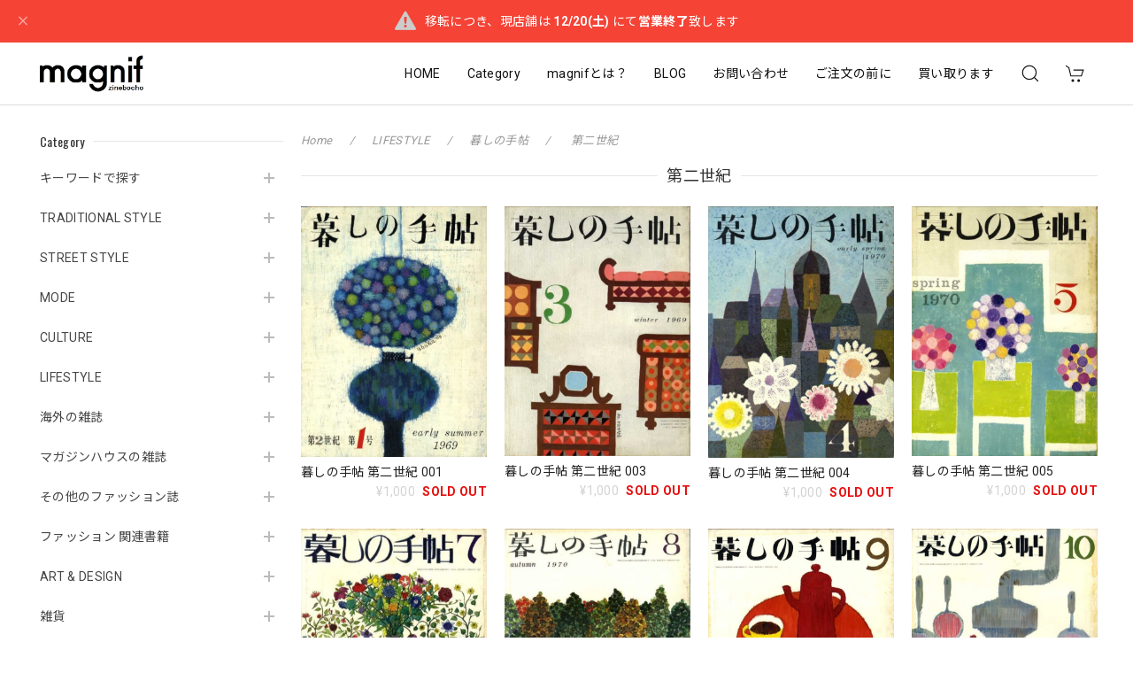

--- FILE ---
content_type: text/html; charset=UTF-8
request_url: https://www.magnif.jp/categories/4890263
body_size: 37611
content:
<!DOCTYPE html>
<html lang="ja">
<head>

<link rel="stylesheet" type="text/css" href="https://cf-baseassets.thebase.in/35cc0ded8818f69aced384e31c88b417/asset/shop/BASEshop-c04794395695aab12cc9.css"/>
<meta charset="utf-8">
<meta name="viewport" content="width=device-width, initial-scale=1, viewport-fit=cover">

<link rel='canonical' href='https://www.magnif.jp/categories/4890263' />


<title> 第二世紀 | magnif</title>

<meta name="BASE-Theme-Name" content="Discovery">
<meta name="BASE-Theme-Version" content="1.251217">

<link rel='icon' type='image/png' href='https://base-ec2.akamaized.net/images/user/base_eraser/2178824/favicon/0e457fbaa3a7785a3d63a2529caf0d34.png' />
<link rel='apple-touch-icon' sizes='180x180' href='https://base-ec2.akamaized.net/images/user/base_eraser/2178824/favicon/0e457fbaa3a7785a3d63a2529caf0d34.png' />
<link rel='apple-touch-icon-precomposed' href='https://base-ec2.akamaized.net/images/user/base_eraser/2178824/favicon/0e457fbaa3a7785a3d63a2529caf0d34.png' />

<script src="https://ajax.googleapis.com/ajax/libs/jquery/1.12.4/jquery.min.js"></script>


<link rel="preconnect" href="https://fonts.googleapis.com">
<link rel="preconnect" href="https://fonts.gstatic.com" crossorigin>
<link href="https://fonts.googleapis.com/css2?family=Noto+Sans+JP:wght@400;700&family=Roboto:wght@400;700&family=Oswald&display=swap" rel="stylesheet">
<link href="https://fonts.googleapis.com/css2?family=Quicksand&display=swap" rel="stylesheet">

<link rel="stylesheet" href="https://basefile.akamaized.net/dolcevivace-shopselect-net/60cb65ad5762e/uikit.min.css">

<link rel="stylesheet" href="https://basefile.akamaized.net/dolcevivace-shopselect-net/68cd78f12b3e1/dolce.vita.min.css">

<!-- SP下部に購入ボタン固定表示 -->
<link rel="stylesheet" href="https://basefile.akamaized.net/dolcevivace-shopselect-net/614bc83b544e4/discovery.bc.min.css"><!-- PC 商品一覧を横に4アイテム表示 -->
<link rel="stylesheet" href="https://basefile.akamaized.net/dolcevivace-shopselect-net/60d36d06925cc/discovery.pc4.min.css"><!-- SP 商品一覧を横に3アイテム表示 -->
<link rel="stylesheet" href="https://basefile.akamaized.net/dolcevivace-shopselect-net/60d36d133e08c/discovery.sp3.min.css">

<meta name="description" content="「magnif（マグニフ）」とは、“magazine”という言葉から派生した造語です。“雑誌の古本屋”ということで、この店名を選びました。雑誌は、再版をふまえた小説や単行本類とは異なり、広告なども含めて “時代” がありのまま詰めこまれていると言えます。古い雑誌をひもとけば、ただ懐かしいだけでなく、むしろ新鮮で、刺激的です。当店では、そのなかでもとりわけ魅力的なファッション雑誌を中心にセレクトし、その周辺に位置するような書籍、写真集等もあわせて陳列しております。コレクションとして、研究資料として、そしてもちろん読み物として… 魅力あふれる雑誌たちに会いに来て下さい。" />
<meta name="keywords" content=" 第二世紀 | magnif,BASE,EC,store,ネットショップ,コマース,作成" />
<meta property="fb:app_id" content="350947278320210" />
<meta property="og:description" content="「magnif（マグニフ）」とは、“magazine”という言葉から派生した造語です。“雑誌の古本屋”ということで、この店名を選びました。雑誌は、再版をふまえた小説や単行本類とは異なり、広告なども含めて “時代” がありのまま詰めこまれていると言えます。古い雑誌をひもとけば、ただ懐かしいだけでなく、むしろ新鮮で、刺激的です。当店では、そのなかでもとりわけ魅力的なファッション雑誌を中心にセレクトし、その周辺に位置するような書籍、写真集等もあわせて陳列しております。コレクションとして、研究資料として、そしてもちろん読み物として… 魅力あふれる雑誌たちに会いに来て下さい。" />
<meta property="og:title" content=" 第二世紀 | magnif " />
<meta property="og:image" content="https://baseec-img-mng.akamaized.net/images/user/logo/b42d8987bfd1f2e0469fb81edf8d45be.png?imformat=generic&q=90&im=Resize,width=1200,height=1200,aspect=fit,type=normal;Crop,width=1200,height=1200,gravity=Center,allowExpansion" />
<meta property="og:url" content="https://www.magnif.jp/categories/4890263" />
<meta property="og:site_name" content=" 第二世紀 | magnif " />
<meta property="og:type" content="website" />
<meta name="twitter:card" content="summary_large_image" />
	<meta name="twitter:url" content="https://www.magnif.jp/categories/4890263" />
<meta name="twitter:title" content=" 第二世紀 | magnif " />
<meta name="twitter:description" content="「magnif（マグニフ）」とは、“magazine”という言葉から派生した造語です。“雑誌の古本屋”ということで、この店名を選びました。雑誌は、再版をふまえた小説や単行本類とは異なり、広告なども含めて “時代” がありのまま詰めこまれていると言えます。古い雑誌をひもとけば、ただ懐かしいだけでなく、むしろ新鮮で、刺激的です。当店では、そのなかでもとりわけ魅力的なファッション雑誌を中心にセレクトし、その周辺に位置するような書籍、写真集等もあわせて陳列しております。コレクションとして、研究資料として、そしてもちろん読み物として… 魅力あふれる雑誌たちに会いに来て下さい。" />
<meta name="twitter:image" content="https://baseec-img-mng.akamaized.net/images/user/logo/b42d8987bfd1f2e0469fb81edf8d45be.png?imformat=generic&q=90&im=Resize,width=1200,height=1200,aspect=fit,type=normal;Crop,width=1200,height=1200,gravity=Center,allowExpansion" />





<style type="text/css">
body { 
        background-image: none;
        background-color: #FFFFFF;
     }
</style>


<style>
/****** 全体設定 ******/
:root {
--dolce-text-color: #212121;--dolce-subtext-color: #999999;--dolce-a-color: #454545;--dolce-ahover-color: #999999;--dolce-cart-color: #000000;--dolce-title-color: #333333;--dolce-title-line-color: #e5e5e5;--dolce-sale-color: #E50F0D;--dolce-comming-color: #00C7B6;--dolce-takeout-color: #ff9800;--dolce-pre-color: #1e88e5;--dolce-lottery-color: #5e35b1;--dolce-community-color: #000000;--dolce-header-bg-color: #ffffff;--dolce-header-text-color: #111111;--dolce-footer-bg-color: #fafafa;--dolce-footer-text-color: #333333;--dolce-soldout-color: #E50F0D;--information-banner-height:0px;
}
main{ background-color: #ffffff; }
.uk-heading-line{ background: #ffffff; }
html { font-size : 16px; }
@media screen and (max-width : 959px) {
html{ font-size : calc(16px - 1px); }
}
.header-logo .logoText,
.footer-logo .logoText { font-family: 'Quicksand', -apple-system, BlinkMacSystemFont, "Helvetica Neue", "ヒラギノ角ゴ ProN W3", Hiragino Kaku Gothic ProN, Arial, "メイリオ", Meiryo, sans-serif !important; }
#dolce-itemdetail .item-price .proper-price,
.item .item-price.soldout .price,
#dolce-itemdetail .proper,
#dolce-itemdetail .item-price.soldout .price{ color: #d3d3d3; }

/****** パーツ用設定 ******/
#sidebar-menu .category-btn .cat-pic{ width:5px; }
#sidebar-menu .category-btn .cat-inner{width:5px;margin:0; }
#sidebar-menu .category-btn .cat-title{width: calc(100% - 45px); }
#sidebar-menu .medium-category{padding-left:20px !important; }
#sidebar-shipping{ border-color: #dddddd; }
#about-shipping .shipping,
#sidebar-shipping .shipping,
#footer-shipping .shipping{ color: #E50F0D; }
#about-shipping .conditions,
#sidebar-shipping .conditions,
#sidebar-shipping .exclusion{ color: #111111; }


/****** インラインでの調整 ******/
@font-face {
font-family: "shopicon";
font-style: normal;
font-weight: normal;
src: url("https://www.magnif.jp//css/shopTemplate/fonts/shopicon.eot?md4x76");
src: url("https://www.magnif.jp//css/shopTemplate/fonts/shopicon.eot?md4x76#iefix")
format("embedded-opentype"),
url("https://www.magnif.jp//css/shopTemplate/fonts/shopicon.ttf?md4x76") format("truetype"),
url("https://www.magnif.jp//css/shopTemplate/fonts/shopicon.woff?md4x76") format("woff"),
url("https://www.magnif.jp//css/shopTemplate/fonts/shopicon.svg?md4x76#shopicon")
format("svg");
}
#header-box .uk-icon:hover,
header a:hover { color: #111111 !important; opacity: 0.7; }
footer a:hover { color: #333333 !important; opacity: 0.7; }
#itemAttention .communityLabel{ background-color: #000 !important; }
.blogDetail h2 a,
.blogListMain h2 a{
color: #212121 !important;
}
.appsicon-crossCircle:before {
color: #000 !important;
}
.grecaptcha-badge{
z-index: 1000;
}
footer{
padding:0 0 70px !important;
}
.ageVerificationWarning{
font-size: 1.8rem !important;
color: #212121 !important;}
.purchaseButtonModal__inputAreaLabel,
.purchaseButtonModal__ageVerificationWarningText{
color: #333 !important;}
/****** インラインでの調整 ******/

/* お知らせバナーApp */
.informationBanner button{
cursor: pointer;}
body:not(#shopTopPage) main{
margin-top: var(--information-banner-height,0);}
@media (max-width: 959px) {
#shopTopPage main{
margin-top: var(--information-banner-height,0);}}

/* メールマガジンApp */

/* メンバーシップApp */

.bnplBanner {
padding: 8px 12px !important;
margin-top: 7px !important;}
.glightbox-container .ginner-container {
  height: auto;}

.easyOverseasSales__label,
.easyOverseasSalesArea__link{
  color: var(--dolce-text-color) !important; }
@media (max-width: 959px) {
.purchaseButton .easyOverseasSales .purchaseButton__btn {
  margin-top:0;}}
#bottom-cart:has(.easyOverseasSales) {
  display: none !important;}

.subsc-text{
  color: var(--dolce-text-color) !important;
  font-size: 13px !important;
  vertical-align: bottom;
  padding-right: 5px;}

</style>

<!-- Rewrite -->
<link rel="stylesheet" href="https://basefile.akamaized.net/dolcevivace-shopselect-net/60d36d5929808/discovery.last.min.css">


<script type="text/javascript">
	var _gaq = _gaq || [];
	var gtag = gtag || function(){};
</script>
			<script>
window.dataLayer = window.dataLayer || [];
window.dataLayer.push({

	
						'shopTheme': "market_dolcevivace-shopselect-net_60e5594e8cf2a",
		
				'shopId': "magnif-base-shop",

				
				
				
	
		});
</script>


<!-- Google Tag Manager for thebase.in-->
<noscript><iframe src="//www.googletagmanager.com/ns.html?id=GTM-K652NBTK"
height="0" width="0" style="display:none;visibility:hidden"></iframe></noscript>
<script>(function(w,d,s,l,i){w[l]=w[l]||[];w[l].push({'gtm.start':
new Date().getTime(),event:'gtm.js'});var f=d.getElementsByTagName(s)[0],
j=d.createElement(s),dl=l!='dataLayer'?'&l='+l:'';j.async=true;j.src=
'//www.googletagmanager.com/gtm.js?id='+i+dl;f.parentNode.insertBefore(j,f);
})(window,document,'script','dataLayer','GTM-K652NBTK');</script>
<!-- End Google Tag Manager -->

<script type="text/javascript">


</script>

	


	<!-- Facebook Pixel Code -->
	<script>
		!function(f,b,e,v,n,t,s){if(f.fbq)return;n=f.fbq=function(){n.callMethod?
			n.callMethod.apply(n,arguments):n.queue.push(arguments)};if(!f._fbq)f._fbq=n;
			n.push=n;n.loaded=!0;n.version='2.0';n.queue=[];t=b.createElement(e);t.async=!0;
			t.src=v;s=b.getElementsByTagName(e)[0];s.parentNode.insertBefore(t,s)}(window,
			document,'script','https://connect.facebook.net/en_US/fbevents.js');

			
		fbq('init', '1285367295667498', {}, { agent: 'plthebase' });
		fbq('trackSingle', '1285367295667498', 'PageView');

				data = null;
				if (data) {
			(function(data) {
				window.addEventListener('load', function() {
					$.ajax({
						type: 'POST',
						url: "https://www.magnif.jp/facebook/conversion/",
						dataType: 'json',
						data: data,
						success: function (data) {},
					})
				})
			})(data)
		}

	</script>
	<!-- End Facebook Pixel Code -->






<meta name="cot:primaryColor" content="#252525"><meta name="cot:accentColor" content="#FFB800"><meta name="cot:textColor" content="#252525"><meta name="cot:lightTextColor" content="#ffffff"><meta name="cot:complementaryColor" content="#252525"><meta name="cot:titleColor" content="#252525">

	

	<script type="text/javascript">
		;window.NREUM||(NREUM={});NREUM.init={distributed_tracing:{enabled:true},privacy:{cookies_enabled:true},ajax:{deny_list:["bam.nr-data.net"]}};

		;NREUM.loader_config={accountID:"2907216",trustKey:"2804831",agentID:"663072695",licenseKey:"NRJS-4c41e18b2dabf750af0",applicationID:"663072695"}
		;NREUM.info={beacon:"bam.nr-data.net",errorBeacon:"bam.nr-data.net",licenseKey:"NRJS-4c41e18b2dabf750af0",applicationID:"663072695",sa:1}

		;/*! For license information please see nr-loader-spa-1.236.0.min.js.LICENSE.txt */
		(()=>{"use strict";var e,t,r={5763:(e,t,r)=>{r.d(t,{P_:()=>l,Mt:()=>g,C5:()=>s,DL:()=>v,OP:()=>T,lF:()=>D,Yu:()=>y,Dg:()=>h,CX:()=>c,GE:()=>b,sU:()=>_});var n=r(8632),i=r(9567);const o={beacon:n.ce.beacon,errorBeacon:n.ce.errorBeacon,licenseKey:void 0,applicationID:void 0,sa:void 0,queueTime:void 0,applicationTime:void 0,ttGuid:void 0,user:void 0,account:void 0,product:void 0,extra:void 0,jsAttributes:{},userAttributes:void 0,atts:void 0,transactionName:void 0,tNamePlain:void 0},a={};function s(e){if(!e)throw new Error("All info objects require an agent identifier!");if(!a[e])throw new Error("Info for ".concat(e," was never set"));return a[e]}function c(e,t){if(!e)throw new Error("All info objects require an agent identifier!");a[e]=(0,i.D)(t,o),(0,n.Qy)(e,a[e],"info")}var u=r(7056);const d=()=>{const e={blockSelector:"[data-nr-block]",maskInputOptions:{password:!0}};return{allow_bfcache:!0,privacy:{cookies_enabled:!0},ajax:{deny_list:void 0,enabled:!0,harvestTimeSeconds:10},distributed_tracing:{enabled:void 0,exclude_newrelic_header:void 0,cors_use_newrelic_header:void 0,cors_use_tracecontext_headers:void 0,allowed_origins:void 0},session:{domain:void 0,expiresMs:u.oD,inactiveMs:u.Hb},ssl:void 0,obfuscate:void 0,jserrors:{enabled:!0,harvestTimeSeconds:10},metrics:{enabled:!0},page_action:{enabled:!0,harvestTimeSeconds:30},page_view_event:{enabled:!0},page_view_timing:{enabled:!0,harvestTimeSeconds:30,long_task:!1},session_trace:{enabled:!0,harvestTimeSeconds:10},harvest:{tooManyRequestsDelay:60},session_replay:{enabled:!1,harvestTimeSeconds:60,sampleRate:.1,errorSampleRate:.1,maskTextSelector:"*",maskAllInputs:!0,get blockClass(){return"nr-block"},get ignoreClass(){return"nr-ignore"},get maskTextClass(){return"nr-mask"},get blockSelector(){return e.blockSelector},set blockSelector(t){e.blockSelector+=",".concat(t)},get maskInputOptions(){return e.maskInputOptions},set maskInputOptions(t){e.maskInputOptions={...t,password:!0}}},spa:{enabled:!0,harvestTimeSeconds:10}}},f={};function l(e){if(!e)throw new Error("All configuration objects require an agent identifier!");if(!f[e])throw new Error("Configuration for ".concat(e," was never set"));return f[e]}function h(e,t){if(!e)throw new Error("All configuration objects require an agent identifier!");f[e]=(0,i.D)(t,d()),(0,n.Qy)(e,f[e],"config")}function g(e,t){if(!e)throw new Error("All configuration objects require an agent identifier!");var r=l(e);if(r){for(var n=t.split("."),i=0;i<n.length-1;i++)if("object"!=typeof(r=r[n[i]]))return;r=r[n[n.length-1]]}return r}const p={accountID:void 0,trustKey:void 0,agentID:void 0,licenseKey:void 0,applicationID:void 0,xpid:void 0},m={};function v(e){if(!e)throw new Error("All loader-config objects require an agent identifier!");if(!m[e])throw new Error("LoaderConfig for ".concat(e," was never set"));return m[e]}function b(e,t){if(!e)throw new Error("All loader-config objects require an agent identifier!");m[e]=(0,i.D)(t,p),(0,n.Qy)(e,m[e],"loader_config")}const y=(0,n.mF)().o;var w=r(385),x=r(6818);const A={buildEnv:x.Re,bytesSent:{},queryBytesSent:{},customTransaction:void 0,disabled:!1,distMethod:x.gF,isolatedBacklog:!1,loaderType:void 0,maxBytes:3e4,offset:Math.floor(w._A?.performance?.timeOrigin||w._A?.performance?.timing?.navigationStart||Date.now()),onerror:void 0,origin:""+w._A.location,ptid:void 0,releaseIds:{},session:void 0,xhrWrappable:"function"==typeof w._A.XMLHttpRequest?.prototype?.addEventListener,version:x.q4},E={};function T(e){if(!e)throw new Error("All runtime objects require an agent identifier!");if(!E[e])throw new Error("Runtime for ".concat(e," was never set"));return E[e]}function _(e,t){if(!e)throw new Error("All runtime objects require an agent identifier!");E[e]=(0,i.D)(t,A),(0,n.Qy)(e,E[e],"runtime")}function D(e){return function(e){try{const t=s(e);return!!t.licenseKey&&!!t.errorBeacon&&!!t.applicationID}catch(e){return!1}}(e)}},9567:(e,t,r)=>{r.d(t,{D:()=>i});var n=r(50);function i(e,t){try{if(!e||"object"!=typeof e)return(0,n.Z)("Setting a Configurable requires an object as input");if(!t||"object"!=typeof t)return(0,n.Z)("Setting a Configurable requires a model to set its initial properties");const r=Object.create(Object.getPrototypeOf(t),Object.getOwnPropertyDescriptors(t)),o=0===Object.keys(r).length?e:r;for(let a in o)if(void 0!==e[a])try{"object"==typeof e[a]&&"object"==typeof t[a]?r[a]=i(e[a],t[a]):r[a]=e[a]}catch(e){(0,n.Z)("An error occurred while setting a property of a Configurable",e)}return r}catch(e){(0,n.Z)("An error occured while setting a Configurable",e)}}},6818:(e,t,r)=>{r.d(t,{Re:()=>i,gF:()=>o,q4:()=>n});const n="1.236.0",i="PROD",o="CDN"},385:(e,t,r)=>{r.d(t,{FN:()=>a,IF:()=>u,Nk:()=>f,Tt:()=>s,_A:()=>o,il:()=>n,pL:()=>c,v6:()=>i,w1:()=>d});const n="undefined"!=typeof window&&!!window.document,i="undefined"!=typeof WorkerGlobalScope&&("undefined"!=typeof self&&self instanceof WorkerGlobalScope&&self.navigator instanceof WorkerNavigator||"undefined"!=typeof globalThis&&globalThis instanceof WorkerGlobalScope&&globalThis.navigator instanceof WorkerNavigator),o=n?window:"undefined"!=typeof WorkerGlobalScope&&("undefined"!=typeof self&&self instanceof WorkerGlobalScope&&self||"undefined"!=typeof globalThis&&globalThis instanceof WorkerGlobalScope&&globalThis),a=""+o?.location,s=/iPad|iPhone|iPod/.test(navigator.userAgent),c=s&&"undefined"==typeof SharedWorker,u=(()=>{const e=navigator.userAgent.match(/Firefox[/\s](\d+\.\d+)/);return Array.isArray(e)&&e.length>=2?+e[1]:0})(),d=Boolean(n&&window.document.documentMode),f=!!navigator.sendBeacon},1117:(e,t,r)=>{r.d(t,{w:()=>o});var n=r(50);const i={agentIdentifier:"",ee:void 0};class o{constructor(e){try{if("object"!=typeof e)return(0,n.Z)("shared context requires an object as input");this.sharedContext={},Object.assign(this.sharedContext,i),Object.entries(e).forEach((e=>{let[t,r]=e;Object.keys(i).includes(t)&&(this.sharedContext[t]=r)}))}catch(e){(0,n.Z)("An error occured while setting SharedContext",e)}}}},8e3:(e,t,r)=>{r.d(t,{L:()=>d,R:()=>c});var n=r(2177),i=r(1284),o=r(4322),a=r(3325);const s={};function c(e,t){const r={staged:!1,priority:a.p[t]||0};u(e),s[e].get(t)||s[e].set(t,r)}function u(e){e&&(s[e]||(s[e]=new Map))}function d(){let e=arguments.length>0&&void 0!==arguments[0]?arguments[0]:"",t=arguments.length>1&&void 0!==arguments[1]?arguments[1]:"feature";if(u(e),!e||!s[e].get(t))return a(t);s[e].get(t).staged=!0;const r=[...s[e]];function a(t){const r=e?n.ee.get(e):n.ee,a=o.X.handlers;if(r.backlog&&a){var s=r.backlog[t],c=a[t];if(c){for(var u=0;s&&u<s.length;++u)f(s[u],c);(0,i.D)(c,(function(e,t){(0,i.D)(t,(function(t,r){r[0].on(e,r[1])}))}))}delete a[t],r.backlog[t]=null,r.emit("drain-"+t,[])}}r.every((e=>{let[t,r]=e;return r.staged}))&&(r.sort(((e,t)=>e[1].priority-t[1].priority)),r.forEach((e=>{let[t]=e;a(t)})))}function f(e,t){var r=e[1];(0,i.D)(t[r],(function(t,r){var n=e[0];if(r[0]===n){var i=r[1],o=e[3],a=e[2];i.apply(o,a)}}))}},2177:(e,t,r)=>{r.d(t,{c:()=>f,ee:()=>u});var n=r(8632),i=r(2210),o=r(1284),a=r(5763),s="nr@context";let c=(0,n.fP)();var u;function d(){}function f(e){return(0,i.X)(e,s,l)}function l(){return new d}function h(){u.aborted=!0,u.backlog={}}c.ee?u=c.ee:(u=function e(t,r){var n={},c={},f={},g=!1;try{g=16===r.length&&(0,a.OP)(r).isolatedBacklog}catch(e){}var p={on:b,addEventListener:b,removeEventListener:y,emit:v,get:x,listeners:w,context:m,buffer:A,abort:h,aborted:!1,isBuffering:E,debugId:r,backlog:g?{}:t&&"object"==typeof t.backlog?t.backlog:{}};return p;function m(e){return e&&e instanceof d?e:e?(0,i.X)(e,s,l):l()}function v(e,r,n,i,o){if(!1!==o&&(o=!0),!u.aborted||i){t&&o&&t.emit(e,r,n);for(var a=m(n),s=w(e),d=s.length,f=0;f<d;f++)s[f].apply(a,r);var l=T()[c[e]];return l&&l.push([p,e,r,a]),a}}function b(e,t){n[e]=w(e).concat(t)}function y(e,t){var r=n[e];if(r)for(var i=0;i<r.length;i++)r[i]===t&&r.splice(i,1)}function w(e){return n[e]||[]}function x(t){return f[t]=f[t]||e(p,t)}function A(e,t){var r=T();p.aborted||(0,o.D)(e,(function(e,n){t=t||"feature",c[n]=t,t in r||(r[t]=[])}))}function E(e){return!!T()[c[e]]}function T(){return p.backlog}}(void 0,"globalEE"),c.ee=u)},5546:(e,t,r)=>{r.d(t,{E:()=>n,p:()=>i});var n=r(2177).ee.get("handle");function i(e,t,r,i,o){o?(o.buffer([e],i),o.emit(e,t,r)):(n.buffer([e],i),n.emit(e,t,r))}},4322:(e,t,r)=>{r.d(t,{X:()=>o});var n=r(5546);o.on=a;var i=o.handlers={};function o(e,t,r,o){a(o||n.E,i,e,t,r)}function a(e,t,r,i,o){o||(o="feature"),e||(e=n.E);var a=t[o]=t[o]||{};(a[r]=a[r]||[]).push([e,i])}},3239:(e,t,r)=>{r.d(t,{bP:()=>s,iz:()=>c,m$:()=>a});var n=r(385);let i=!1,o=!1;try{const e={get passive(){return i=!0,!1},get signal(){return o=!0,!1}};n._A.addEventListener("test",null,e),n._A.removeEventListener("test",null,e)}catch(e){}function a(e,t){return i||o?{capture:!!e,passive:i,signal:t}:!!e}function s(e,t){let r=arguments.length>2&&void 0!==arguments[2]&&arguments[2],n=arguments.length>3?arguments[3]:void 0;window.addEventListener(e,t,a(r,n))}function c(e,t){let r=arguments.length>2&&void 0!==arguments[2]&&arguments[2],n=arguments.length>3?arguments[3]:void 0;document.addEventListener(e,t,a(r,n))}},4402:(e,t,r)=>{r.d(t,{Ht:()=>u,M:()=>c,Rl:()=>a,ky:()=>s});var n=r(385);const i="xxxxxxxx-xxxx-4xxx-yxxx-xxxxxxxxxxxx";function o(e,t){return e?15&e[t]:16*Math.random()|0}function a(){const e=n._A?.crypto||n._A?.msCrypto;let t,r=0;return e&&e.getRandomValues&&(t=e.getRandomValues(new Uint8Array(31))),i.split("").map((e=>"x"===e?o(t,++r).toString(16):"y"===e?(3&o()|8).toString(16):e)).join("")}function s(e){const t=n._A?.crypto||n._A?.msCrypto;let r,i=0;t&&t.getRandomValues&&(r=t.getRandomValues(new Uint8Array(31)));const a=[];for(var s=0;s<e;s++)a.push(o(r,++i).toString(16));return a.join("")}function c(){return s(16)}function u(){return s(32)}},7056:(e,t,r)=>{r.d(t,{Bq:()=>n,Hb:()=>o,oD:()=>i});const n="NRBA",i=144e5,o=18e5},7894:(e,t,r)=>{function n(){return Math.round(performance.now())}r.d(t,{z:()=>n})},7243:(e,t,r)=>{r.d(t,{e:()=>o});var n=r(385),i={};function o(e){if(e in i)return i[e];if(0===(e||"").indexOf("data:"))return{protocol:"data"};let t;var r=n._A?.location,o={};if(n.il)t=document.createElement("a"),t.href=e;else try{t=new URL(e,r.href)}catch(e){return o}o.port=t.port;var a=t.href.split("://");!o.port&&a[1]&&(o.port=a[1].split("/")[0].split("@").pop().split(":")[1]),o.port&&"0"!==o.port||(o.port="https"===a[0]?"443":"80"),o.hostname=t.hostname||r.hostname,o.pathname=t.pathname,o.protocol=a[0],"/"!==o.pathname.charAt(0)&&(o.pathname="/"+o.pathname);var s=!t.protocol||":"===t.protocol||t.protocol===r.protocol,c=t.hostname===r.hostname&&t.port===r.port;return o.sameOrigin=s&&(!t.hostname||c),"/"===o.pathname&&(i[e]=o),o}},50:(e,t,r)=>{function n(e,t){"function"==typeof console.warn&&(console.warn("New Relic: ".concat(e)),t&&console.warn(t))}r.d(t,{Z:()=>n})},2587:(e,t,r)=>{r.d(t,{N:()=>c,T:()=>u});var n=r(2177),i=r(5546),o=r(8e3),a=r(3325);const s={stn:[a.D.sessionTrace],err:[a.D.jserrors,a.D.metrics],ins:[a.D.pageAction],spa:[a.D.spa],sr:[a.D.sessionReplay,a.D.sessionTrace]};function c(e,t){const r=n.ee.get(t);e&&"object"==typeof e&&(Object.entries(e).forEach((e=>{let[t,n]=e;void 0===u[t]&&(s[t]?s[t].forEach((e=>{n?(0,i.p)("feat-"+t,[],void 0,e,r):(0,i.p)("block-"+t,[],void 0,e,r),(0,i.p)("rumresp-"+t,[Boolean(n)],void 0,e,r)})):n&&(0,i.p)("feat-"+t,[],void 0,void 0,r),u[t]=Boolean(n))})),Object.keys(s).forEach((e=>{void 0===u[e]&&(s[e]?.forEach((t=>(0,i.p)("rumresp-"+e,[!1],void 0,t,r))),u[e]=!1)})),(0,o.L)(t,a.D.pageViewEvent))}const u={}},2210:(e,t,r)=>{r.d(t,{X:()=>i});var n=Object.prototype.hasOwnProperty;function i(e,t,r){if(n.call(e,t))return e[t];var i=r();if(Object.defineProperty&&Object.keys)try{return Object.defineProperty(e,t,{value:i,writable:!0,enumerable:!1}),i}catch(e){}return e[t]=i,i}},1284:(e,t,r)=>{r.d(t,{D:()=>n});const n=(e,t)=>Object.entries(e||{}).map((e=>{let[r,n]=e;return t(r,n)}))},4351:(e,t,r)=>{r.d(t,{P:()=>o});var n=r(2177);const i=()=>{const e=new WeakSet;return(t,r)=>{if("object"==typeof r&&null!==r){if(e.has(r))return;e.add(r)}return r}};function o(e){try{return JSON.stringify(e,i())}catch(e){try{n.ee.emit("internal-error",[e])}catch(e){}}}},3960:(e,t,r)=>{r.d(t,{K:()=>a,b:()=>o});var n=r(3239);function i(){return"undefined"==typeof document||"complete"===document.readyState}function o(e,t){if(i())return e();(0,n.bP)("load",e,t)}function a(e){if(i())return e();(0,n.iz)("DOMContentLoaded",e)}},8632:(e,t,r)=>{r.d(t,{EZ:()=>u,Qy:()=>c,ce:()=>o,fP:()=>a,gG:()=>d,mF:()=>s});var n=r(7894),i=r(385);const o={beacon:"bam.nr-data.net",errorBeacon:"bam.nr-data.net"};function a(){return i._A.NREUM||(i._A.NREUM={}),void 0===i._A.newrelic&&(i._A.newrelic=i._A.NREUM),i._A.NREUM}function s(){let e=a();return e.o||(e.o={ST:i._A.setTimeout,SI:i._A.setImmediate,CT:i._A.clearTimeout,XHR:i._A.XMLHttpRequest,REQ:i._A.Request,EV:i._A.Event,PR:i._A.Promise,MO:i._A.MutationObserver,FETCH:i._A.fetch}),e}function c(e,t,r){let i=a();const o=i.initializedAgents||{},s=o[e]||{};return Object.keys(s).length||(s.initializedAt={ms:(0,n.z)(),date:new Date}),i.initializedAgents={...o,[e]:{...s,[r]:t}},i}function u(e,t){a()[e]=t}function d(){return function(){let e=a();const t=e.info||{};e.info={beacon:o.beacon,errorBeacon:o.errorBeacon,...t}}(),function(){let e=a();const t=e.init||{};e.init={...t}}(),s(),function(){let e=a();const t=e.loader_config||{};e.loader_config={...t}}(),a()}},7956:(e,t,r)=>{r.d(t,{N:()=>i});var n=r(3239);function i(e){let t=arguments.length>1&&void 0!==arguments[1]&&arguments[1],r=arguments.length>2?arguments[2]:void 0,i=arguments.length>3?arguments[3]:void 0;return void(0,n.iz)("visibilitychange",(function(){if(t)return void("hidden"==document.visibilityState&&e());e(document.visibilityState)}),r,i)}},1214:(e,t,r)=>{r.d(t,{em:()=>v,u5:()=>N,QU:()=>S,_L:()=>I,Gm:()=>L,Lg:()=>M,gy:()=>U,BV:()=>Q,Kf:()=>ee});var n=r(2177);const i="nr@original";var o=Object.prototype.hasOwnProperty,a=!1;function s(e,t){return e||(e=n.ee),r.inPlace=function(e,t,n,i,o){n||(n="");var a,s,c,u="-"===n.charAt(0);for(c=0;c<t.length;c++)d(a=e[s=t[c]])||(e[s]=r(a,u?s+n:n,i,s,o))},r.flag=i,r;function r(t,r,n,a,s){return d(t)?t:(r||(r=""),nrWrapper[i]=t,u(t,nrWrapper,e),nrWrapper);function nrWrapper(){var i,u,d,f;try{u=this,i=[...arguments],d="function"==typeof n?n(i,u):n||{}}catch(t){c([t,"",[i,u,a],d],e)}o(r+"start",[i,u,a],d,s);try{return f=t.apply(u,i)}catch(e){throw o(r+"err",[i,u,e],d,s),e}finally{o(r+"end",[i,u,f],d,s)}}}function o(r,n,i,o){if(!a||t){var s=a;a=!0;try{e.emit(r,n,i,t,o)}catch(t){c([t,r,n,i],e)}a=s}}}function c(e,t){t||(t=n.ee);try{t.emit("internal-error",e)}catch(e){}}function u(e,t,r){if(Object.defineProperty&&Object.keys)try{return Object.keys(e).forEach((function(r){Object.defineProperty(t,r,{get:function(){return e[r]},set:function(t){return e[r]=t,t}})})),t}catch(e){c([e],r)}for(var n in e)o.call(e,n)&&(t[n]=e[n]);return t}function d(e){return!(e&&e instanceof Function&&e.apply&&!e[i])}var f=r(2210),l=r(385);const h={},g=XMLHttpRequest,p="addEventListener",m="removeEventListener";function v(e){var t=function(e){return(e||n.ee).get("events")}(e);if(h[t.debugId]++)return t;h[t.debugId]=1;var r=s(t,!0);function i(e){r.inPlace(e,[p,m],"-",o)}function o(e,t){return e[1]}return"getPrototypeOf"in Object&&(l.il&&b(document,i),b(l._A,i),b(g.prototype,i)),t.on(p+"-start",(function(e,t){var n=e[1];if(null!==n&&("function"==typeof n||"object"==typeof n)){var i=(0,f.X)(n,"nr@wrapped",(function(){var e={object:function(){if("function"!=typeof n.handleEvent)return;return n.handleEvent.apply(n,arguments)},function:n}[typeof n];return e?r(e,"fn-",null,e.name||"anonymous"):n}));this.wrapped=e[1]=i}})),t.on(m+"-start",(function(e){e[1]=this.wrapped||e[1]})),t}function b(e,t){let r=e;for(;"object"==typeof r&&!Object.prototype.hasOwnProperty.call(r,p);)r=Object.getPrototypeOf(r);for(var n=arguments.length,i=new Array(n>2?n-2:0),o=2;o<n;o++)i[o-2]=arguments[o];r&&t(r,...i)}var y="fetch-",w=y+"body-",x=["arrayBuffer","blob","json","text","formData"],A=l._A.Request,E=l._A.Response,T="prototype",_="nr@context";const D={};function N(e){const t=function(e){return(e||n.ee).get("fetch")}(e);if(!(A&&E&&l._A.fetch))return t;if(D[t.debugId]++)return t;function r(e,r,n){var i=e[r];"function"==typeof i&&(e[r]=function(){var e,r=[...arguments],o={};t.emit(n+"before-start",[r],o),o[_]&&o[_].dt&&(e=o[_].dt);var a=i.apply(this,r);return t.emit(n+"start",[r,e],a),a.then((function(e){return t.emit(n+"end",[null,e],a),e}),(function(e){throw t.emit(n+"end",[e],a),e}))})}return D[t.debugId]=1,x.forEach((e=>{r(A[T],e,w),r(E[T],e,w)})),r(l._A,"fetch",y),t.on(y+"end",(function(e,r){var n=this;if(r){var i=r.headers.get("content-length");null!==i&&(n.rxSize=i),t.emit(y+"done",[null,r],n)}else t.emit(y+"done",[e],n)})),t}const O={},j=["pushState","replaceState"];function S(e){const t=function(e){return(e||n.ee).get("history")}(e);return!l.il||O[t.debugId]++||(O[t.debugId]=1,s(t).inPlace(window.history,j,"-")),t}var P=r(3239);const C={},R=["appendChild","insertBefore","replaceChild"];function I(e){const t=function(e){return(e||n.ee).get("jsonp")}(e);if(!l.il||C[t.debugId])return t;C[t.debugId]=!0;var r=s(t),i=/[?&](?:callback|cb)=([^&#]+)/,o=/(.*)\.([^.]+)/,a=/^(\w+)(\.|$)(.*)$/;function c(e,t){var r=e.match(a),n=r[1],i=r[3];return i?c(i,t[n]):t[n]}return r.inPlace(Node.prototype,R,"dom-"),t.on("dom-start",(function(e){!function(e){if(!e||"string"!=typeof e.nodeName||"script"!==e.nodeName.toLowerCase())return;if("function"!=typeof e.addEventListener)return;var n=(a=e.src,s=a.match(i),s?s[1]:null);var a,s;if(!n)return;var u=function(e){var t=e.match(o);if(t&&t.length>=3)return{key:t[2],parent:c(t[1],window)};return{key:e,parent:window}}(n);if("function"!=typeof u.parent[u.key])return;var d={};function f(){t.emit("jsonp-end",[],d),e.removeEventListener("load",f,(0,P.m$)(!1)),e.removeEventListener("error",l,(0,P.m$)(!1))}function l(){t.emit("jsonp-error",[],d),t.emit("jsonp-end",[],d),e.removeEventListener("load",f,(0,P.m$)(!1)),e.removeEventListener("error",l,(0,P.m$)(!1))}r.inPlace(u.parent,[u.key],"cb-",d),e.addEventListener("load",f,(0,P.m$)(!1)),e.addEventListener("error",l,(0,P.m$)(!1)),t.emit("new-jsonp",[e.src],d)}(e[0])})),t}var k=r(5763);const H={};function L(e){const t=function(e){return(e||n.ee).get("mutation")}(e);if(!l.il||H[t.debugId])return t;H[t.debugId]=!0;var r=s(t),i=k.Yu.MO;return i&&(window.MutationObserver=function(e){return this instanceof i?new i(r(e,"fn-")):i.apply(this,arguments)},MutationObserver.prototype=i.prototype),t}const z={};function M(e){const t=function(e){return(e||n.ee).get("promise")}(e);if(z[t.debugId])return t;z[t.debugId]=!0;var r=n.c,o=s(t),a=k.Yu.PR;return a&&function(){function e(r){var n=t.context(),i=o(r,"executor-",n,null,!1);const s=Reflect.construct(a,[i],e);return t.context(s).getCtx=function(){return n},s}l._A.Promise=e,Object.defineProperty(e,"name",{value:"Promise"}),e.toString=function(){return a.toString()},Object.setPrototypeOf(e,a),["all","race"].forEach((function(r){const n=a[r];e[r]=function(e){let i=!1;[...e||[]].forEach((e=>{this.resolve(e).then(a("all"===r),a(!1))}));const o=n.apply(this,arguments);return o;function a(e){return function(){t.emit("propagate",[null,!i],o,!1,!1),i=i||!e}}}})),["resolve","reject"].forEach((function(r){const n=a[r];e[r]=function(e){const r=n.apply(this,arguments);return e!==r&&t.emit("propagate",[e,!0],r,!1,!1),r}})),e.prototype=a.prototype;const n=a.prototype.then;a.prototype.then=function(){var e=this,i=r(e);i.promise=e;for(var a=arguments.length,s=new Array(a),c=0;c<a;c++)s[c]=arguments[c];s[0]=o(s[0],"cb-",i,null,!1),s[1]=o(s[1],"cb-",i,null,!1);const u=n.apply(this,s);return i.nextPromise=u,t.emit("propagate",[e,!0],u,!1,!1),u},a.prototype.then[i]=n,t.on("executor-start",(function(e){e[0]=o(e[0],"resolve-",this,null,!1),e[1]=o(e[1],"resolve-",this,null,!1)})),t.on("executor-err",(function(e,t,r){e[1](r)})),t.on("cb-end",(function(e,r,n){t.emit("propagate",[n,!0],this.nextPromise,!1,!1)})),t.on("propagate",(function(e,r,n){this.getCtx&&!r||(this.getCtx=function(){if(e instanceof Promise)var r=t.context(e);return r&&r.getCtx?r.getCtx():this})}))}(),t}const B={},F="requestAnimationFrame";function U(e){const t=function(e){return(e||n.ee).get("raf")}(e);if(!l.il||B[t.debugId]++)return t;B[t.debugId]=1;var r=s(t);return r.inPlace(window,[F],"raf-"),t.on("raf-start",(function(e){e[0]=r(e[0],"fn-")})),t}const q={},G="setTimeout",V="setInterval",X="clearTimeout",W="-start",Z="-",$=[G,"setImmediate",V,X,"clearImmediate"];function Q(e){const t=function(e){return(e||n.ee).get("timer")}(e);if(q[t.debugId]++)return t;q[t.debugId]=1;var r=s(t);return r.inPlace(l._A,$.slice(0,2),G+Z),r.inPlace(l._A,$.slice(2,3),V+Z),r.inPlace(l._A,$.slice(3),X+Z),t.on(V+W,(function(e,t,n){e[0]=r(e[0],"fn-",null,n)})),t.on(G+W,(function(e,t,n){this.method=n,this.timerDuration=isNaN(e[1])?0:+e[1],e[0]=r(e[0],"fn-",this,n)})),t}var Y=r(50);const K={},J=["open","send"];function ee(e){var t=e||n.ee;const r=function(e){return(e||n.ee).get("xhr")}(t);if(K[r.debugId]++)return r;K[r.debugId]=1,v(t);var i=s(r),o=k.Yu.XHR,a=k.Yu.MO,c=k.Yu.PR,u=k.Yu.SI,d="readystatechange",f=["onload","onerror","onabort","onloadstart","onloadend","onprogress","ontimeout"],h=[],g=l._A.XMLHttpRequest.listeners,p=l._A.XMLHttpRequest=function(e){var t=new o(e);function n(){try{r.emit("new-xhr",[t],t),t.addEventListener(d,b,(0,P.m$)(!1))}catch(e){(0,Y.Z)("An error occured while intercepting XHR",e);try{r.emit("internal-error",[e])}catch(e){}}}return this.listeners=g?[...g,n]:[n],this.listeners.forEach((e=>e())),t};function m(e,t){i.inPlace(t,["onreadystatechange"],"fn-",E)}function b(){var e=this,t=r.context(e);e.readyState>3&&!t.resolved&&(t.resolved=!0,r.emit("xhr-resolved",[],e)),i.inPlace(e,f,"fn-",E)}if(function(e,t){for(var r in e)t[r]=e[r]}(o,p),p.prototype=o.prototype,i.inPlace(p.prototype,J,"-xhr-",E),r.on("send-xhr-start",(function(e,t){m(e,t),function(e){h.push(e),a&&(y?y.then(A):u?u(A):(w=-w,x.data=w))}(t)})),r.on("open-xhr-start",m),a){var y=c&&c.resolve();if(!u&&!c){var w=1,x=document.createTextNode(w);new a(A).observe(x,{characterData:!0})}}else t.on("fn-end",(function(e){e[0]&&e[0].type===d||A()}));function A(){for(var e=0;e<h.length;e++)m(0,h[e]);h.length&&(h=[])}function E(e,t){return t}return r}},7825:(e,t,r)=>{r.d(t,{t:()=>n});const n=r(3325).D.ajax},6660:(e,t,r)=>{r.d(t,{A:()=>i,t:()=>n});const n=r(3325).D.jserrors,i="nr@seenError"},3081:(e,t,r)=>{r.d(t,{gF:()=>o,mY:()=>i,t9:()=>n,vz:()=>s,xS:()=>a});const n=r(3325).D.metrics,i="sm",o="cm",a="storeSupportabilityMetrics",s="storeEventMetrics"},4649:(e,t,r)=>{r.d(t,{t:()=>n});const n=r(3325).D.pageAction},7633:(e,t,r)=>{r.d(t,{Dz:()=>i,OJ:()=>a,qw:()=>o,t9:()=>n});const n=r(3325).D.pageViewEvent,i="firstbyte",o="domcontent",a="windowload"},9251:(e,t,r)=>{r.d(t,{t:()=>n});const n=r(3325).D.pageViewTiming},3614:(e,t,r)=>{r.d(t,{BST_RESOURCE:()=>i,END:()=>s,FEATURE_NAME:()=>n,FN_END:()=>u,FN_START:()=>c,PUSH_STATE:()=>d,RESOURCE:()=>o,START:()=>a});const n=r(3325).D.sessionTrace,i="bstResource",o="resource",a="-start",s="-end",c="fn"+a,u="fn"+s,d="pushState"},7836:(e,t,r)=>{r.d(t,{BODY:()=>A,CB_END:()=>E,CB_START:()=>u,END:()=>x,FEATURE_NAME:()=>i,FETCH:()=>_,FETCH_BODY:()=>v,FETCH_DONE:()=>m,FETCH_START:()=>p,FN_END:()=>c,FN_START:()=>s,INTERACTION:()=>l,INTERACTION_API:()=>d,INTERACTION_EVENTS:()=>o,JSONP_END:()=>b,JSONP_NODE:()=>g,JS_TIME:()=>T,MAX_TIMER_BUDGET:()=>a,REMAINING:()=>f,SPA_NODE:()=>h,START:()=>w,originalSetTimeout:()=>y});var n=r(5763);const i=r(3325).D.spa,o=["click","submit","keypress","keydown","keyup","change"],a=999,s="fn-start",c="fn-end",u="cb-start",d="api-ixn-",f="remaining",l="interaction",h="spaNode",g="jsonpNode",p="fetch-start",m="fetch-done",v="fetch-body-",b="jsonp-end",y=n.Yu.ST,w="-start",x="-end",A="-body",E="cb"+x,T="jsTime",_="fetch"},5938:(e,t,r)=>{r.d(t,{W:()=>o});var n=r(5763),i=r(2177);class o{constructor(e,t,r){this.agentIdentifier=e,this.aggregator=t,this.ee=i.ee.get(e,(0,n.OP)(this.agentIdentifier).isolatedBacklog),this.featureName=r,this.blocked=!1}}},9144:(e,t,r)=>{r.d(t,{j:()=>m});var n=r(3325),i=r(5763),o=r(5546),a=r(2177),s=r(7894),c=r(8e3),u=r(3960),d=r(385),f=r(50),l=r(3081),h=r(8632);function g(){const e=(0,h.gG)();["setErrorHandler","finished","addToTrace","inlineHit","addRelease","addPageAction","setCurrentRouteName","setPageViewName","setCustomAttribute","interaction","noticeError","setUserId"].forEach((t=>{e[t]=function(){for(var r=arguments.length,n=new Array(r),i=0;i<r;i++)n[i]=arguments[i];return function(t){for(var r=arguments.length,n=new Array(r>1?r-1:0),i=1;i<r;i++)n[i-1]=arguments[i];let o=[];return Object.values(e.initializedAgents).forEach((e=>{e.exposed&&e.api[t]&&o.push(e.api[t](...n))})),o.length>1?o:o[0]}(t,...n)}}))}var p=r(2587);function m(e){let t=arguments.length>1&&void 0!==arguments[1]?arguments[1]:{},m=arguments.length>2?arguments[2]:void 0,v=arguments.length>3?arguments[3]:void 0,{init:b,info:y,loader_config:w,runtime:x={loaderType:m},exposed:A=!0}=t;const E=(0,h.gG)();y||(b=E.init,y=E.info,w=E.loader_config),(0,i.Dg)(e,b||{}),(0,i.GE)(e,w||{}),(0,i.sU)(e,x),y.jsAttributes??={},d.v6&&(y.jsAttributes.isWorker=!0),(0,i.CX)(e,y),g();const T=function(e,t){t||(0,c.R)(e,"api");const h={};var g=a.ee.get(e),p=g.get("tracer"),m="api-",v=m+"ixn-";function b(t,r,n,o){const a=(0,i.C5)(e);return null===r?delete a.jsAttributes[t]:(0,i.CX)(e,{...a,jsAttributes:{...a.jsAttributes,[t]:r}}),x(m,n,!0,o||null===r?"session":void 0)(t,r)}function y(){}["setErrorHandler","finished","addToTrace","inlineHit","addRelease"].forEach((e=>h[e]=x(m,e,!0,"api"))),h.addPageAction=x(m,"addPageAction",!0,n.D.pageAction),h.setCurrentRouteName=x(m,"routeName",!0,n.D.spa),h.setPageViewName=function(t,r){if("string"==typeof t)return"/"!==t.charAt(0)&&(t="/"+t),(0,i.OP)(e).customTransaction=(r||"http://custom.transaction")+t,x(m,"setPageViewName",!0)()},h.setCustomAttribute=function(e,t){let r=arguments.length>2&&void 0!==arguments[2]&&arguments[2];if("string"==typeof e){if(["string","number"].includes(typeof t)||null===t)return b(e,t,"setCustomAttribute",r);(0,f.Z)("Failed to execute setCustomAttribute.\nNon-null value must be a string or number type, but a type of <".concat(typeof t,"> was provided."))}else(0,f.Z)("Failed to execute setCustomAttribute.\nName must be a string type, but a type of <".concat(typeof e,"> was provided."))},h.setUserId=function(e){if("string"==typeof e||null===e)return b("enduser.id",e,"setUserId",!0);(0,f.Z)("Failed to execute setUserId.\nNon-null value must be a string type, but a type of <".concat(typeof e,"> was provided."))},h.interaction=function(){return(new y).get()};var w=y.prototype={createTracer:function(e,t){var r={},i=this,a="function"==typeof t;return(0,o.p)(v+"tracer",[(0,s.z)(),e,r],i,n.D.spa,g),function(){if(p.emit((a?"":"no-")+"fn-start",[(0,s.z)(),i,a],r),a)try{return t.apply(this,arguments)}catch(e){throw p.emit("fn-err",[arguments,this,"string"==typeof e?new Error(e):e],r),e}finally{p.emit("fn-end",[(0,s.z)()],r)}}}};function x(e,t,r,i){return function(){return(0,o.p)(l.xS,["API/"+t+"/called"],void 0,n.D.metrics,g),i&&(0,o.p)(e+t,[(0,s.z)(),...arguments],r?null:this,i,g),r?void 0:this}}function A(){r.e(439).then(r.bind(r,7438)).then((t=>{let{setAPI:r}=t;r(e),(0,c.L)(e,"api")})).catch((()=>(0,f.Z)("Downloading runtime APIs failed...")))}return["actionText","setName","setAttribute","save","ignore","onEnd","getContext","end","get"].forEach((e=>{w[e]=x(v,e,void 0,n.D.spa)})),h.noticeError=function(e,t){"string"==typeof e&&(e=new Error(e)),(0,o.p)(l.xS,["API/noticeError/called"],void 0,n.D.metrics,g),(0,o.p)("err",[e,(0,s.z)(),!1,t],void 0,n.D.jserrors,g)},d.il?(0,u.b)((()=>A()),!0):A(),h}(e,v);return(0,h.Qy)(e,T,"api"),(0,h.Qy)(e,A,"exposed"),(0,h.EZ)("activatedFeatures",p.T),T}},3325:(e,t,r)=>{r.d(t,{D:()=>n,p:()=>i});const n={ajax:"ajax",jserrors:"jserrors",metrics:"metrics",pageAction:"page_action",pageViewEvent:"page_view_event",pageViewTiming:"page_view_timing",sessionReplay:"session_replay",sessionTrace:"session_trace",spa:"spa"},i={[n.pageViewEvent]:1,[n.pageViewTiming]:2,[n.metrics]:3,[n.jserrors]:4,[n.ajax]:5,[n.sessionTrace]:6,[n.pageAction]:7,[n.spa]:8,[n.sessionReplay]:9}}},n={};function i(e){var t=n[e];if(void 0!==t)return t.exports;var o=n[e]={exports:{}};return r[e](o,o.exports,i),o.exports}i.m=r,i.d=(e,t)=>{for(var r in t)i.o(t,r)&&!i.o(e,r)&&Object.defineProperty(e,r,{enumerable:!0,get:t[r]})},i.f={},i.e=e=>Promise.all(Object.keys(i.f).reduce(((t,r)=>(i.f[r](e,t),t)),[])),i.u=e=>(({78:"page_action-aggregate",147:"metrics-aggregate",242:"session-manager",317:"jserrors-aggregate",348:"page_view_timing-aggregate",412:"lazy-feature-loader",439:"async-api",538:"recorder",590:"session_replay-aggregate",675:"compressor",733:"session_trace-aggregate",786:"page_view_event-aggregate",873:"spa-aggregate",898:"ajax-aggregate"}[e]||e)+"."+{78:"ac76d497",147:"3dc53903",148:"1a20d5fe",242:"2a64278a",317:"49e41428",348:"bd6de33a",412:"2f55ce66",439:"30bd804e",538:"1b18459f",590:"cf0efb30",675:"ae9f91a8",733:"83105561",786:"06482edd",860:"03a8b7a5",873:"e6b09d52",898:"998ef92b"}[e]+"-1.236.0.min.js"),i.o=(e,t)=>Object.prototype.hasOwnProperty.call(e,t),e={},t="NRBA:",i.l=(r,n,o,a)=>{if(e[r])e[r].push(n);else{var s,c;if(void 0!==o)for(var u=document.getElementsByTagName("script"),d=0;d<u.length;d++){var f=u[d];if(f.getAttribute("src")==r||f.getAttribute("data-webpack")==t+o){s=f;break}}s||(c=!0,(s=document.createElement("script")).charset="utf-8",s.timeout=120,i.nc&&s.setAttribute("nonce",i.nc),s.setAttribute("data-webpack",t+o),s.src=r),e[r]=[n];var l=(t,n)=>{s.onerror=s.onload=null,clearTimeout(h);var i=e[r];if(delete e[r],s.parentNode&&s.parentNode.removeChild(s),i&&i.forEach((e=>e(n))),t)return t(n)},h=setTimeout(l.bind(null,void 0,{type:"timeout",target:s}),12e4);s.onerror=l.bind(null,s.onerror),s.onload=l.bind(null,s.onload),c&&document.head.appendChild(s)}},i.r=e=>{"undefined"!=typeof Symbol&&Symbol.toStringTag&&Object.defineProperty(e,Symbol.toStringTag,{value:"Module"}),Object.defineProperty(e,"__esModule",{value:!0})},i.j=364,i.p="https://js-agent.newrelic.com/",(()=>{var e={364:0,953:0};i.f.j=(t,r)=>{var n=i.o(e,t)?e[t]:void 0;if(0!==n)if(n)r.push(n[2]);else{var o=new Promise(((r,i)=>n=e[t]=[r,i]));r.push(n[2]=o);var a=i.p+i.u(t),s=new Error;i.l(a,(r=>{if(i.o(e,t)&&(0!==(n=e[t])&&(e[t]=void 0),n)){var o=r&&("load"===r.type?"missing":r.type),a=r&&r.target&&r.target.src;s.message="Loading chunk "+t+" failed.\n("+o+": "+a+")",s.name="ChunkLoadError",s.type=o,s.request=a,n[1](s)}}),"chunk-"+t,t)}};var t=(t,r)=>{var n,o,[a,s,c]=r,u=0;if(a.some((t=>0!==e[t]))){for(n in s)i.o(s,n)&&(i.m[n]=s[n]);if(c)c(i)}for(t&&t(r);u<a.length;u++)o=a[u],i.o(e,o)&&e[o]&&e[o][0](),e[o]=0},r=window.webpackChunkNRBA=window.webpackChunkNRBA||[];r.forEach(t.bind(null,0)),r.push=t.bind(null,r.push.bind(r))})();var o={};(()=>{i.r(o);var e=i(3325),t=i(5763);const r=Object.values(e.D);function n(e){const n={};return r.forEach((r=>{n[r]=function(e,r){return!1!==(0,t.Mt)(r,"".concat(e,".enabled"))}(r,e)})),n}var a=i(9144);var s=i(5546),c=i(385),u=i(8e3),d=i(5938),f=i(3960),l=i(50);class h extends d.W{constructor(e,t,r){let n=!(arguments.length>3&&void 0!==arguments[3])||arguments[3];super(e,t,r),this.auto=n,this.abortHandler,this.featAggregate,this.onAggregateImported,n&&(0,u.R)(e,r)}importAggregator(){let e=arguments.length>0&&void 0!==arguments[0]?arguments[0]:{};if(this.featAggregate||!this.auto)return;const r=c.il&&!0===(0,t.Mt)(this.agentIdentifier,"privacy.cookies_enabled");let n;this.onAggregateImported=new Promise((e=>{n=e}));const o=async()=>{let t;try{if(r){const{setupAgentSession:e}=await Promise.all([i.e(860),i.e(242)]).then(i.bind(i,3228));t=e(this.agentIdentifier)}}catch(e){(0,l.Z)("A problem occurred when starting up session manager. This page will not start or extend any session.",e)}try{if(!this.shouldImportAgg(this.featureName,t))return void(0,u.L)(this.agentIdentifier,this.featureName);const{lazyFeatureLoader:r}=await i.e(412).then(i.bind(i,8582)),{Aggregate:o}=await r(this.featureName,"aggregate");this.featAggregate=new o(this.agentIdentifier,this.aggregator,e),n(!0)}catch(e){(0,l.Z)("Downloading and initializing ".concat(this.featureName," failed..."),e),this.abortHandler?.(),n(!1)}};c.il?(0,f.b)((()=>o()),!0):o()}shouldImportAgg(r,n){return r!==e.D.sessionReplay||!1!==(0,t.Mt)(this.agentIdentifier,"session_trace.enabled")&&(!!n?.isNew||!!n?.state.sessionReplay)}}var g=i(7633),p=i(7894);class m extends h{static featureName=g.t9;constructor(r,n){let i=!(arguments.length>2&&void 0!==arguments[2])||arguments[2];if(super(r,n,g.t9,i),("undefined"==typeof PerformanceNavigationTiming||c.Tt)&&"undefined"!=typeof PerformanceTiming){const n=(0,t.OP)(r);n[g.Dz]=Math.max(Date.now()-n.offset,0),(0,f.K)((()=>n[g.qw]=Math.max((0,p.z)()-n[g.Dz],0))),(0,f.b)((()=>{const t=(0,p.z)();n[g.OJ]=Math.max(t-n[g.Dz],0),(0,s.p)("timing",["load",t],void 0,e.D.pageViewTiming,this.ee)}))}this.importAggregator()}}var v=i(1117),b=i(1284);class y extends v.w{constructor(e){super(e),this.aggregatedData={}}store(e,t,r,n,i){var o=this.getBucket(e,t,r,i);return o.metrics=function(e,t){t||(t={count:0});return t.count+=1,(0,b.D)(e,(function(e,r){t[e]=w(r,t[e])})),t}(n,o.metrics),o}merge(e,t,r,n,i){var o=this.getBucket(e,t,n,i);if(o.metrics){var a=o.metrics;a.count+=r.count,(0,b.D)(r,(function(e,t){if("count"!==e){var n=a[e],i=r[e];i&&!i.c?a[e]=w(i.t,n):a[e]=function(e,t){if(!t)return e;t.c||(t=x(t.t));return t.min=Math.min(e.min,t.min),t.max=Math.max(e.max,t.max),t.t+=e.t,t.sos+=e.sos,t.c+=e.c,t}(i,a[e])}}))}else o.metrics=r}storeMetric(e,t,r,n){var i=this.getBucket(e,t,r);return i.stats=w(n,i.stats),i}getBucket(e,t,r,n){this.aggregatedData[e]||(this.aggregatedData[e]={});var i=this.aggregatedData[e][t];return i||(i=this.aggregatedData[e][t]={params:r||{}},n&&(i.custom=n)),i}get(e,t){return t?this.aggregatedData[e]&&this.aggregatedData[e][t]:this.aggregatedData[e]}take(e){for(var t={},r="",n=!1,i=0;i<e.length;i++)t[r=e[i]]=A(this.aggregatedData[r]),t[r].length&&(n=!0),delete this.aggregatedData[r];return n?t:null}}function w(e,t){return null==e?function(e){e?e.c++:e={c:1};return e}(t):t?(t.c||(t=x(t.t)),t.c+=1,t.t+=e,t.sos+=e*e,e>t.max&&(t.max=e),e<t.min&&(t.min=e),t):{t:e}}function x(e){return{t:e,min:e,max:e,sos:e*e,c:1}}function A(e){return"object"!=typeof e?[]:(0,b.D)(e,E)}function E(e,t){return t}var T=i(8632),_=i(4402),D=i(4351);var N=i(7956),O=i(3239),j=i(9251);class S extends h{static featureName=j.t;constructor(e,r){let n=!(arguments.length>2&&void 0!==arguments[2])||arguments[2];super(e,r,j.t,n),c.il&&((0,t.OP)(e).initHidden=Boolean("hidden"===document.visibilityState),(0,N.N)((()=>(0,s.p)("docHidden",[(0,p.z)()],void 0,j.t,this.ee)),!0),(0,O.bP)("pagehide",(()=>(0,s.p)("winPagehide",[(0,p.z)()],void 0,j.t,this.ee))),this.importAggregator())}}var P=i(3081);class C extends h{static featureName=P.t9;constructor(e,t){let r=!(arguments.length>2&&void 0!==arguments[2])||arguments[2];super(e,t,P.t9,r),this.importAggregator()}}var R,I=i(2210),k=i(1214),H=i(2177),L={};try{R=localStorage.getItem("__nr_flags").split(","),console&&"function"==typeof console.log&&(L.console=!0,-1!==R.indexOf("dev")&&(L.dev=!0),-1!==R.indexOf("nr_dev")&&(L.nrDev=!0))}catch(e){}function z(e){try{L.console&&z(e)}catch(e){}}L.nrDev&&H.ee.on("internal-error",(function(e){z(e.stack)})),L.dev&&H.ee.on("fn-err",(function(e,t,r){z(r.stack)})),L.dev&&(z("NR AGENT IN DEVELOPMENT MODE"),z("flags: "+(0,b.D)(L,(function(e,t){return e})).join(", ")));var M=i(6660);class B extends h{static featureName=M.t;constructor(r,n){let i=!(arguments.length>2&&void 0!==arguments[2])||arguments[2];super(r,n,M.t,i),this.skipNext=0;try{this.removeOnAbort=new AbortController}catch(e){}const o=this;o.ee.on("fn-start",(function(e,t,r){o.abortHandler&&(o.skipNext+=1)})),o.ee.on("fn-err",(function(t,r,n){o.abortHandler&&!n[M.A]&&((0,I.X)(n,M.A,(function(){return!0})),this.thrown=!0,(0,s.p)("err",[n,(0,p.z)()],void 0,e.D.jserrors,o.ee))})),o.ee.on("fn-end",(function(){o.abortHandler&&!this.thrown&&o.skipNext>0&&(o.skipNext-=1)})),o.ee.on("internal-error",(function(t){(0,s.p)("ierr",[t,(0,p.z)(),!0],void 0,e.D.jserrors,o.ee)})),this.origOnerror=c._A.onerror,c._A.onerror=this.onerrorHandler.bind(this),c._A.addEventListener("unhandledrejection",(t=>{const r=function(e){let t="Unhandled Promise Rejection: ";if(e instanceof Error)try{return e.message=t+e.message,e}catch(t){return e}if(void 0===e)return new Error(t);try{return new Error(t+(0,D.P)(e))}catch(e){return new Error(t)}}(t.reason);(0,s.p)("err",[r,(0,p.z)(),!1,{unhandledPromiseRejection:1}],void 0,e.D.jserrors,this.ee)}),(0,O.m$)(!1,this.removeOnAbort?.signal)),(0,k.gy)(this.ee),(0,k.BV)(this.ee),(0,k.em)(this.ee),(0,t.OP)(r).xhrWrappable&&(0,k.Kf)(this.ee),this.abortHandler=this.#e,this.importAggregator()}#e(){this.removeOnAbort?.abort(),this.abortHandler=void 0}onerrorHandler(t,r,n,i,o){"function"==typeof this.origOnerror&&this.origOnerror(...arguments);try{this.skipNext?this.skipNext-=1:(0,s.p)("err",[o||new F(t,r,n),(0,p.z)()],void 0,e.D.jserrors,this.ee)}catch(t){try{(0,s.p)("ierr",[t,(0,p.z)(),!0],void 0,e.D.jserrors,this.ee)}catch(e){}}return!1}}function F(e,t,r){this.message=e||"Uncaught error with no additional information",this.sourceURL=t,this.line=r}let U=1;const q="nr@id";function G(e){const t=typeof e;return!e||"object"!==t&&"function"!==t?-1:e===c._A?0:(0,I.X)(e,q,(function(){return U++}))}function V(e){if("string"==typeof e&&e.length)return e.length;if("object"==typeof e){if("undefined"!=typeof ArrayBuffer&&e instanceof ArrayBuffer&&e.byteLength)return e.byteLength;if("undefined"!=typeof Blob&&e instanceof Blob&&e.size)return e.size;if(!("undefined"!=typeof FormData&&e instanceof FormData))try{return(0,D.P)(e).length}catch(e){return}}}var X=i(7243);class W{constructor(e){this.agentIdentifier=e,this.generateTracePayload=this.generateTracePayload.bind(this),this.shouldGenerateTrace=this.shouldGenerateTrace.bind(this)}generateTracePayload(e){if(!this.shouldGenerateTrace(e))return null;var r=(0,t.DL)(this.agentIdentifier);if(!r)return null;var n=(r.accountID||"").toString()||null,i=(r.agentID||"").toString()||null,o=(r.trustKey||"").toString()||null;if(!n||!i)return null;var a=(0,_.M)(),s=(0,_.Ht)(),c=Date.now(),u={spanId:a,traceId:s,timestamp:c};return(e.sameOrigin||this.isAllowedOrigin(e)&&this.useTraceContextHeadersForCors())&&(u.traceContextParentHeader=this.generateTraceContextParentHeader(a,s),u.traceContextStateHeader=this.generateTraceContextStateHeader(a,c,n,i,o)),(e.sameOrigin&&!this.excludeNewrelicHeader()||!e.sameOrigin&&this.isAllowedOrigin(e)&&this.useNewrelicHeaderForCors())&&(u.newrelicHeader=this.generateTraceHeader(a,s,c,n,i,o)),u}generateTraceContextParentHeader(e,t){return"00-"+t+"-"+e+"-01"}generateTraceContextStateHeader(e,t,r,n,i){return i+"@nr=0-1-"+r+"-"+n+"-"+e+"----"+t}generateTraceHeader(e,t,r,n,i,o){if(!("function"==typeof c._A?.btoa))return null;var a={v:[0,1],d:{ty:"Browser",ac:n,ap:i,id:e,tr:t,ti:r}};return o&&n!==o&&(a.d.tk=o),btoa((0,D.P)(a))}shouldGenerateTrace(e){return this.isDtEnabled()&&this.isAllowedOrigin(e)}isAllowedOrigin(e){var r=!1,n={};if((0,t.Mt)(this.agentIdentifier,"distributed_tracing")&&(n=(0,t.P_)(this.agentIdentifier).distributed_tracing),e.sameOrigin)r=!0;else if(n.allowed_origins instanceof Array)for(var i=0;i<n.allowed_origins.length;i++){var o=(0,X.e)(n.allowed_origins[i]);if(e.hostname===o.hostname&&e.protocol===o.protocol&&e.port===o.port){r=!0;break}}return r}isDtEnabled(){var e=(0,t.Mt)(this.agentIdentifier,"distributed_tracing");return!!e&&!!e.enabled}excludeNewrelicHeader(){var e=(0,t.Mt)(this.agentIdentifier,"distributed_tracing");return!!e&&!!e.exclude_newrelic_header}useNewrelicHeaderForCors(){var e=(0,t.Mt)(this.agentIdentifier,"distributed_tracing");return!!e&&!1!==e.cors_use_newrelic_header}useTraceContextHeadersForCors(){var e=(0,t.Mt)(this.agentIdentifier,"distributed_tracing");return!!e&&!!e.cors_use_tracecontext_headers}}var Z=i(7825),$=["load","error","abort","timeout"],Q=$.length,Y=t.Yu.REQ,K=c._A.XMLHttpRequest;class J extends h{static featureName=Z.t;constructor(r,n){let i=!(arguments.length>2&&void 0!==arguments[2])||arguments[2];super(r,n,Z.t,i),(0,t.OP)(r).xhrWrappable&&(this.dt=new W(r),this.handler=(e,t,r,n)=>(0,s.p)(e,t,r,n,this.ee),(0,k.u5)(this.ee),(0,k.Kf)(this.ee),function(r,n,i,o){function a(e){var t=this;t.totalCbs=0,t.called=0,t.cbTime=0,t.end=E,t.ended=!1,t.xhrGuids={},t.lastSize=null,t.loadCaptureCalled=!1,t.params=this.params||{},t.metrics=this.metrics||{},e.addEventListener("load",(function(r){_(t,e)}),(0,O.m$)(!1)),c.IF||e.addEventListener("progress",(function(e){t.lastSize=e.loaded}),(0,O.m$)(!1))}function s(e){this.params={method:e[0]},T(this,e[1]),this.metrics={}}function u(e,n){var i=(0,t.DL)(r);i.xpid&&this.sameOrigin&&n.setRequestHeader("X-NewRelic-ID",i.xpid);var a=o.generateTracePayload(this.parsedOrigin);if(a){var s=!1;a.newrelicHeader&&(n.setRequestHeader("newrelic",a.newrelicHeader),s=!0),a.traceContextParentHeader&&(n.setRequestHeader("traceparent",a.traceContextParentHeader),a.traceContextStateHeader&&n.setRequestHeader("tracestate",a.traceContextStateHeader),s=!0),s&&(this.dt=a)}}function d(e,t){var r=this.metrics,i=e[0],o=this;if(r&&i){var a=V(i);a&&(r.txSize=a)}this.startTime=(0,p.z)(),this.listener=function(e){try{"abort"!==e.type||o.loadCaptureCalled||(o.params.aborted=!0),("load"!==e.type||o.called===o.totalCbs&&(o.onloadCalled||"function"!=typeof t.onload)&&"function"==typeof o.end)&&o.end(t)}catch(e){try{n.emit("internal-error",[e])}catch(e){}}};for(var s=0;s<Q;s++)t.addEventListener($[s],this.listener,(0,O.m$)(!1))}function f(e,t,r){this.cbTime+=e,t?this.onloadCalled=!0:this.called+=1,this.called!==this.totalCbs||!this.onloadCalled&&"function"==typeof r.onload||"function"!=typeof this.end||this.end(r)}function l(e,t){var r=""+G(e)+!!t;this.xhrGuids&&!this.xhrGuids[r]&&(this.xhrGuids[r]=!0,this.totalCbs+=1)}function h(e,t){var r=""+G(e)+!!t;this.xhrGuids&&this.xhrGuids[r]&&(delete this.xhrGuids[r],this.totalCbs-=1)}function g(){this.endTime=(0,p.z)()}function m(e,t){t instanceof K&&"load"===e[0]&&n.emit("xhr-load-added",[e[1],e[2]],t)}function v(e,t){t instanceof K&&"load"===e[0]&&n.emit("xhr-load-removed",[e[1],e[2]],t)}function b(e,t,r){t instanceof K&&("onload"===r&&(this.onload=!0),("load"===(e[0]&&e[0].type)||this.onload)&&(this.xhrCbStart=(0,p.z)()))}function y(e,t){this.xhrCbStart&&n.emit("xhr-cb-time",[(0,p.z)()-this.xhrCbStart,this.onload,t],t)}function w(e){var t,r=e[1]||{};"string"==typeof e[0]?t=e[0]:e[0]&&e[0].url?t=e[0].url:c._A?.URL&&e[0]&&e[0]instanceof URL&&(t=e[0].href),t&&(this.parsedOrigin=(0,X.e)(t),this.sameOrigin=this.parsedOrigin.sameOrigin);var n=o.generateTracePayload(this.parsedOrigin);if(n&&(n.newrelicHeader||n.traceContextParentHeader))if("string"==typeof e[0]||c._A?.URL&&e[0]&&e[0]instanceof URL){var i={};for(var a in r)i[a]=r[a];i.headers=new Headers(r.headers||{}),s(i.headers,n)&&(this.dt=n),e.length>1?e[1]=i:e.push(i)}else e[0]&&e[0].headers&&s(e[0].headers,n)&&(this.dt=n);function s(e,t){var r=!1;return t.newrelicHeader&&(e.set("newrelic",t.newrelicHeader),r=!0),t.traceContextParentHeader&&(e.set("traceparent",t.traceContextParentHeader),t.traceContextStateHeader&&e.set("tracestate",t.traceContextStateHeader),r=!0),r}}function x(e,t){this.params={},this.metrics={},this.startTime=(0,p.z)(),this.dt=t,e.length>=1&&(this.target=e[0]),e.length>=2&&(this.opts=e[1]);var r,n=this.opts||{},i=this.target;"string"==typeof i?r=i:"object"==typeof i&&i instanceof Y?r=i.url:c._A?.URL&&"object"==typeof i&&i instanceof URL&&(r=i.href),T(this,r);var o=(""+(i&&i instanceof Y&&i.method||n.method||"GET")).toUpperCase();this.params.method=o,this.txSize=V(n.body)||0}function A(t,r){var n;this.endTime=(0,p.z)(),this.params||(this.params={}),this.params.status=r?r.status:0,"string"==typeof this.rxSize&&this.rxSize.length>0&&(n=+this.rxSize);var o={txSize:this.txSize,rxSize:n,duration:(0,p.z)()-this.startTime};i("xhr",[this.params,o,this.startTime,this.endTime,"fetch"],this,e.D.ajax)}function E(t){var r=this.params,n=this.metrics;if(!this.ended){this.ended=!0;for(var o=0;o<Q;o++)t.removeEventListener($[o],this.listener,!1);r.aborted||(n.duration=(0,p.z)()-this.startTime,this.loadCaptureCalled||4!==t.readyState?null==r.status&&(r.status=0):_(this,t),n.cbTime=this.cbTime,i("xhr",[r,n,this.startTime,this.endTime,"xhr"],this,e.D.ajax))}}function T(e,t){var r=(0,X.e)(t),n=e.params;n.hostname=r.hostname,n.port=r.port,n.protocol=r.protocol,n.host=r.hostname+":"+r.port,n.pathname=r.pathname,e.parsedOrigin=r,e.sameOrigin=r.sameOrigin}function _(e,t){e.params.status=t.status;var r=function(e,t){var r=e.responseType;return"json"===r&&null!==t?t:"arraybuffer"===r||"blob"===r||"json"===r?V(e.response):"text"===r||""===r||void 0===r?V(e.responseText):void 0}(t,e.lastSize);if(r&&(e.metrics.rxSize=r),e.sameOrigin){var n=t.getResponseHeader("X-NewRelic-App-Data");n&&(e.params.cat=n.split(", ").pop())}e.loadCaptureCalled=!0}n.on("new-xhr",a),n.on("open-xhr-start",s),n.on("open-xhr-end",u),n.on("send-xhr-start",d),n.on("xhr-cb-time",f),n.on("xhr-load-added",l),n.on("xhr-load-removed",h),n.on("xhr-resolved",g),n.on("addEventListener-end",m),n.on("removeEventListener-end",v),n.on("fn-end",y),n.on("fetch-before-start",w),n.on("fetch-start",x),n.on("fn-start",b),n.on("fetch-done",A)}(r,this.ee,this.handler,this.dt),this.importAggregator())}}var ee=i(3614);const{BST_RESOURCE:te,RESOURCE:re,START:ne,END:ie,FEATURE_NAME:oe,FN_END:ae,FN_START:se,PUSH_STATE:ce}=ee;var ue=i(7836);const{FEATURE_NAME:de,START:fe,END:le,BODY:he,CB_END:ge,JS_TIME:pe,FETCH:me,FN_START:ve,CB_START:be,FN_END:ye}=ue;var we=i(4649);class xe extends h{static featureName=we.t;constructor(e,t){let r=!(arguments.length>2&&void 0!==arguments[2])||arguments[2];super(e,t,we.t,r),this.importAggregator()}}new class{constructor(e){let t=arguments.length>1&&void 0!==arguments[1]?arguments[1]:(0,_.ky)(16);c._A?(this.agentIdentifier=t,this.sharedAggregator=new y({agentIdentifier:this.agentIdentifier}),this.features={},this.desiredFeatures=new Set(e.features||[]),this.desiredFeatures.add(m),Object.assign(this,(0,a.j)(this.agentIdentifier,e,e.loaderType||"agent")),this.start()):(0,l.Z)("Failed to initial the agent. Could not determine the runtime environment.")}get config(){return{info:(0,t.C5)(this.agentIdentifier),init:(0,t.P_)(this.agentIdentifier),loader_config:(0,t.DL)(this.agentIdentifier),runtime:(0,t.OP)(this.agentIdentifier)}}start(){const t="features";try{const r=n(this.agentIdentifier),i=[...this.desiredFeatures];i.sort(((t,r)=>e.p[t.featureName]-e.p[r.featureName])),i.forEach((t=>{if(r[t.featureName]||t.featureName===e.D.pageViewEvent){const n=function(t){switch(t){case e.D.ajax:return[e.D.jserrors];case e.D.sessionTrace:return[e.D.ajax,e.D.pageViewEvent];case e.D.sessionReplay:return[e.D.sessionTrace];case e.D.pageViewTiming:return[e.D.pageViewEvent];default:return[]}}(t.featureName);n.every((e=>r[e]))||(0,l.Z)("".concat(t.featureName," is enabled but one or more dependent features has been disabled (").concat((0,D.P)(n),"). This may cause unintended consequences or missing data...")),this.features[t.featureName]=new t(this.agentIdentifier,this.sharedAggregator)}})),(0,T.Qy)(this.agentIdentifier,this.features,t)}catch(e){(0,l.Z)("Failed to initialize all enabled instrument classes (agent aborted) -",e);for(const e in this.features)this.features[e].abortHandler?.();const r=(0,T.fP)();return delete r.initializedAgents[this.agentIdentifier]?.api,delete r.initializedAgents[this.agentIdentifier]?.[t],delete this.sharedAggregator,r.ee?.abort(),delete r.ee?.get(this.agentIdentifier),!1}}}({features:[J,m,S,class extends h{static featureName=oe;constructor(t,r){if(super(t,r,oe,!(arguments.length>2&&void 0!==arguments[2])||arguments[2]),!c.il)return;const n=this.ee;let i;(0,k.QU)(n),this.eventsEE=(0,k.em)(n),this.eventsEE.on(se,(function(e,t){this.bstStart=(0,p.z)()})),this.eventsEE.on(ae,(function(t,r){(0,s.p)("bst",[t[0],r,this.bstStart,(0,p.z)()],void 0,e.D.sessionTrace,n)})),n.on(ce+ne,(function(e){this.time=(0,p.z)(),this.startPath=location.pathname+location.hash})),n.on(ce+ie,(function(t){(0,s.p)("bstHist",[location.pathname+location.hash,this.startPath,this.time],void 0,e.D.sessionTrace,n)}));try{i=new PerformanceObserver((t=>{const r=t.getEntries();(0,s.p)(te,[r],void 0,e.D.sessionTrace,n)})),i.observe({type:re,buffered:!0})}catch(e){}this.importAggregator({resourceObserver:i})}},C,xe,B,class extends h{static featureName=de;constructor(e,r){if(super(e,r,de,!(arguments.length>2&&void 0!==arguments[2])||arguments[2]),!c.il)return;if(!(0,t.OP)(e).xhrWrappable)return;try{this.removeOnAbort=new AbortController}catch(e){}let n,i=0;const o=this.ee.get("tracer"),a=(0,k._L)(this.ee),s=(0,k.Lg)(this.ee),u=(0,k.BV)(this.ee),d=(0,k.Kf)(this.ee),f=this.ee.get("events"),l=(0,k.u5)(this.ee),h=(0,k.QU)(this.ee),g=(0,k.Gm)(this.ee);function m(e,t){h.emit("newURL",[""+window.location,t])}function v(){i++,n=window.location.hash,this[ve]=(0,p.z)()}function b(){i--,window.location.hash!==n&&m(0,!0);var e=(0,p.z)();this[pe]=~~this[pe]+e-this[ve],this[ye]=e}function y(e,t){e.on(t,(function(){this[t]=(0,p.z)()}))}this.ee.on(ve,v),s.on(be,v),a.on(be,v),this.ee.on(ye,b),s.on(ge,b),a.on(ge,b),this.ee.buffer([ve,ye,"xhr-resolved"],this.featureName),f.buffer([ve],this.featureName),u.buffer(["setTimeout"+le,"clearTimeout"+fe,ve],this.featureName),d.buffer([ve,"new-xhr","send-xhr"+fe],this.featureName),l.buffer([me+fe,me+"-done",me+he+fe,me+he+le],this.featureName),h.buffer(["newURL"],this.featureName),g.buffer([ve],this.featureName),s.buffer(["propagate",be,ge,"executor-err","resolve"+fe],this.featureName),o.buffer([ve,"no-"+ve],this.featureName),a.buffer(["new-jsonp","cb-start","jsonp-error","jsonp-end"],this.featureName),y(l,me+fe),y(l,me+"-done"),y(a,"new-jsonp"),y(a,"jsonp-end"),y(a,"cb-start"),h.on("pushState-end",m),h.on("replaceState-end",m),window.addEventListener("hashchange",m,(0,O.m$)(!0,this.removeOnAbort?.signal)),window.addEventListener("load",m,(0,O.m$)(!0,this.removeOnAbort?.signal)),window.addEventListener("popstate",(function(){m(0,i>1)}),(0,O.m$)(!0,this.removeOnAbort?.signal)),this.abortHandler=this.#e,this.importAggregator()}#e(){this.removeOnAbort?.abort(),this.abortHandler=void 0}}],loaderType:"spa"})})(),window.NRBA=o})();
				var shopId = 'magnif-base-shop';
		newrelic.setCustomAttribute("Base.shop_id", shopId);
			</script>



<link rel="stylesheet" href="https://cf-baseassets.thebase.in/35cc0ded8818f69aced384e31c88b417/asset/shop/BASEshop-c04794395695aab12cc9.css">
	<meta name="facebook-domain-verification" content="hsw7v3oegmpnmejugeqswcs7mw4hhk" />


<script src='https://ajax.googleapis.com/ajax/libs/jquery/3.7.1/jquery.min.js'></script>
<script>window.__BASE_JQUERY__ = jQuery.noConflict(true)</script>

</head>
<body id="shopCategoryPage">
<img id="tracimg" style="display: none;">

<script type="text/javascript">
	var url = "https\u003a\u002f\u002ftrack.thebase.in\u002findex.php\u003fdc\u005faction\u003daccess\u002findex\u0026type\u003d2\u0026view\u005fshop\u005fid\u003dmagnif-base-shop\u0026url\u003dhttp\u00253A\u00252F\u00252Fwww.magnif.jp\u00252Fcategories\u00252F4890263\u0026time\u003d1766235379";
	var ref = document.referrer;
	if(ref!=""){
		url = url + '&referer=' + encodeURI(ref);
	}
	document.getElementById('tracimg').src = url;
</script>

<script>
(function() {
	const urlParams = new URLSearchParams(window.location.search);
	const campaignName = urlParams.get('from');
	
	if (campaignName) {
		const timestamp = Math.floor(Date.now() / 1000);
		const imgHtml = '<img height="1" width="1" style="display:none;" ' +
			'src="https://thebase.com/trackings/add/' + 
			encodeURIComponent(campaignName) + '/1?time=' + timestamp + '" />';
		
		document.currentScript.insertAdjacentHTML('afterend', imgHtml);
	}
})();
</script>


<span id="max_page" style="display: none;">3</span>
<span id="next_page" style="display: none;">2</span>
<span id="shop_url" style="display:none;">https://www.magnif.jp/</span>



<div class="sticky-container">

<header>

<!-- お知らせバナーApp -->

    
<style>
.informationBanner {
    --information-banner-backgroundColor: #F54336;
    --information-banner-textColor: #FFFFFF;
    --information-banner-iconColor: #CCCCCC;
}
</style>

    
<div aria-hidden="true" class="informationBanner">
    <button class="informationBannerClose informationBannerCommonIcon" data-color-mode="light"> <i data-type="cross" class="shopIcon"></i> </button> <div class="informationBannerContainer"> <div class="informationBannerIcon" aria-hidden="false"> <i data-type="attentionTriangle" class="shopIcon"></i> </div> <div class="informationBannerText" data-hidden-icon="false"><p>移転につき、現店舗は <strong>12/20(土) </strong>にて<strong>営業終了</strong>致します</p></div> </div> <button class="informationBannerArrow informationBannerCommonIcon" aria-hidden="true"> <i data-type="angle_right_infobanner" class="shopIcon"></i> </button> <script> (function() {
    let isEditPreview = false;
    try {
        const isIntoFrame = top !== window; // throw "Blocked a frame with origin from accessing a cross-origin frame" error, when HTMLEditPreview
        const isPreview = isIntoFrame && top.location.pathname.startsWith('/shop_admin/design/');
        isEditPreview = isPreview && top.location.pathname !== '/shop_admin/design/preview'

        if (isPreview) { // preview only
            top.__information_banner_preview_path = top.location.pathname
            window.addEventListener('unload', function() {
                if (top.__information_banner_preview_path !== top.location.pathname) {
                    sessionStorage.removeItem('baseinc.information-banner-visible');
                }
            })
        }
    } catch {
        // NOP
    }

    window.addEventListener('DOMContentLoaded', function() {
        const banner = document.getElementsByClassName('informationBanner');
        if (!banner || banner.length === 0) return;

        if (sessionStorage.getItem('baseinc.information-banner-visible') === 'hidden') {
            banner[0].remove();
            return;
        }

        const closeButton = document.getElementsByClassName('informationBannerClose');
        if (!closeButton || closeButton.length === 0) return;

        if (!isEditPreview) {
            closeButton[0].addEventListener('click', function (e) {
                e.preventDefault();
                sessionStorage.setItem('baseinc.information-banner-visible', 'hidden');
                const banner = document.getElementsByClassName('informationBanner');
                if (!banner || banner.length === 0) return;
                banner[0].remove();
            }, false);
        }

        banner[0].removeAttribute('aria-hidden');
    });

})() </script> <style> .informationBanner {
    display: flex;
    justify-content: space-between;
    min-height: 24px;
    background-color: var(--information-banner-backgroundColor);
    padding: 8px;
}

.informationBanner[aria-hidden="true"] {
    display: none;
}

.informationBannerClose {
    font-size: 10px;
    opacity: 0.5;
    margin-right: 8px;
    padding: 0 5px;
}

.informationBannerClose[data-color-mode="light"] {
    color: #FFFFFF;
}

.informationBannerClose[data-color-mode="dark"] {
    color: #434343;
}

.informationBannerContainer {
    display: flex;
    justify-content: center;
    align-items: center;
    font-weight: normal;
    font-size: 14px;
}

.informationBannerArrow {
    font-size: 20px;
    visibility: hidden;
    color: var(--information-banner-textColor);
    margin-left: 8px;
    padding: 0;
}

.informationBannerArrow[aria-hidden="false"] {
    visibility: visible;
}

.informationBannerIcon {
    color: var(--information-banner-iconColor);
    margin-right: 8px;
    height: 24px;
    min-width: 27px;
    text-align: center;
}

.informationBannerIcon i {
    font-size: 24px;
    line-height: 24px;
}

.informationBannerIcon[aria-hidden="true"]{
    display: none;
}

.informationBannerText {
    color: var(--information-banner-textColor);
    text-align: center;
    overflow-wrap: break-word;
    word-break: break-all;
    line-height: 130%;
}

.informationBannerText[data-hidden-icon="false"] {
    text-align: left;
}

.informationBannerCommonIcon {
    background-color: transparent;
    border-style: none;
}

/* only-desktop */
@media (min-width: 768px) {
    .informationBanner {
        padding: 8px 16px;
    }
}

@font-face {
    font-family: 'shopicon';
    font-style: normal;
    font-weight: normal;
    src: url('https://static.thebase.in/font/v1/shopicon.eot?md4x76');
    src: url('https://static.thebase.in/font/v1/shopicon.eot?md4x76#iefix') format('embedded-opentype'),
        url('https://static.thebase.in/font/v1/shopicon.ttf?md4x76') format('truetype'),
        url('https://static.thebase.in/font/v1/shopicon.woff?md4x76') format('woff'),
        url('https://static.thebase.in/font/v1/shopicon.svg?md4x76#shopicon') format('svg');
}

.shopIcon {
    font-family: 'shopicon';
    font-style: normal;
    font-weight: normal;
}

.shopIcon[data-type="cross"]:before {
    content: "\e902";
}

.shopIcon[data-type="angle_right_infobanner"]:before {
    content: "\e93b";
}

.shopIcon[data-type="megaphone"]:before {
    content: "\e936";
}

.shopIcon[data-type="shipping"]:before {
    content: "\e91d";
}

.shopIcon[data-type="bell"]:before {
    content: "\e934";
}

.shopIcon[data-type="calendar"]:before {
    content: "\e909";
}

.shopIcon[data-type="app-giftKit"]:before {
    content: "\e933";
}

.shopIcon[data-type="crown"]:before {
    content: "\e932";
}

.shopIcon[data-type="cart"]:before {
    content: "\e900";
}

.shopIcon[data-type="shopbag"]:before {
    content: "\e931";
}

.shopIcon[data-type="new"]:before {
    content: "\e93a";
}

.shopIcon[data-type="sale"]:before {
    content: "\e939";
}

.shopIcon[data-type="free"]:before {
    content: "\e937";
}

.shopIcon[data-type="shop"]:before {
    content: "\e930";
}

.shopIcon[data-type="app-coupon"]:before {
    content: "\e92f";
}

.shopIcon[data-type="app-deliveryDate"]:before {
    content: "\e92e";
}

.shopIcon[data-type="payment"]:before {
    content: "\e918";
}

.shopIcon[data-type="app-lottery"]:before {
    content: "\e92d";
}

.shopIcon[data-type="checkbox"]:before {
    content: "\e92a";
}

.shopIcon[data-type="information"]:before {
    content: "\e919";
}

.shopIcon[data-type="question"]:before {
    content: "\e91c";
}

.shopIcon[data-type="attentionTriangle"]:before {
    content: "\e903";
} </style> 
</div>



<div id="header-box">

<!-- SP スライドメニュー -->
<div id="header-menu-sp">

<a class="uk-navbar-toggle" uk-navbar-toggle-icon href="#slide-menu" uk-toggle></a>

<div id="slide-menu" uk-offcanvas="overlay: true">
<div class="uk-offcanvas-bar">

<button class="uk-offcanvas-close" type="button" uk-close></button>

<ul class="uk-nav uk-nav-default pl3">
<li><a href="https://www.magnif.jp"><b>HOME</b></a></li>
</ul>

<h2 class="uk-heading-line"><span>Category</span></h2>
<ul class="uk-nav uk-nav-default slide-menu-cat pl5">
<li class="category-btn"><a href="https://www.magnif.jp/categories/4912270"><div class="cat-pic"><div class="cat-inner"></div></div><div class="cat-title">キーワードで探す</div></a>
<ul class="uk-nav-sub">
<li class="uk-list-hyphen"><a href="https://www.magnif.jp/categories/4912274">Jeans ジーンズ</a></li>
<li class="uk-list-hyphen"><a href="https://www.magnif.jp/categories/4912275">Sneakers スニーカー</a></li>
<li class="uk-list-hyphen"><a href="https://www.magnif.jp/categories/4912323">T-SHIRT Tシャツ</a></li>
<li class="uk-list-hyphen"><a href="https://www.magnif.jp/categories/4912699">MILITARY ミリタリー</a></li>
<li class="uk-list-hyphen"><a href="https://www.magnif.jp/categories/4914654">OUTDOOR アウトドア &amp; ヘビーデューティー</a></li>
<li class="uk-list-hyphen"><a href="https://www.magnif.jp/categories/4912278">Counterculture カウンターカルチャー</a></li>
<li class="uk-list-hyphen"><a href="https://www.magnif.jp/categories/4914768">PUNK パンク</a></li>
<li class="uk-list-hyphen"><a href="https://www.magnif.jp/categories/4920186">SKATER スケーター</a></li>
<li class="uk-list-hyphen"><a href="https://www.magnif.jp/categories/4912276">Ura-Harajuku 裏原宿</a></li>
</ul>
</li>
<li class="category-btn"><a href="https://www.magnif.jp/categories/4880296"><div class="cat-pic"><div class="cat-inner"></div></div><div class="cat-title">TRADITIONAL STYLE</div></a>
<ul class="uk-nav-sub">
<li class="uk-list-hyphen"><a href="https://www.magnif.jp/categories/4881064">MEN&#039;S CLUB メンズクラブ</a></li>
<li class="uk-list-hyphen"><a href="https://www.magnif.jp/categories/4881104">mc sister エムシーシスター</a></li>
<li class="uk-list-hyphen"><a href="https://www.magnif.jp/categories/4881190">MEN&#039;S CLUB BOOKS メンズクラブブックス</a></li>
<li class="uk-list-hyphen"><a href="https://www.magnif.jp/categories/4881068">DORSO メンズクラブドルソ</a></li>
<li class="uk-list-hyphen"><a href="https://www.magnif.jp/categories/4881069">Gentry ジェントリー</a></li>
<li class="uk-list-hyphen"><a href="https://www.magnif.jp/categories/4881106">FIVE 6 SEVEN ファイブシックスセブン</a></li>
<li class="uk-list-hyphen"><a href="https://www.magnif.jp/categories/4881108">NOW 男の雑誌ナウ</a></li>
<li class="uk-list-hyphen"><a href="https://www.magnif.jp/categories/4881111">AllRight! 月刊オールライト！</a></li>
<li class="uk-list-hyphen"><a href="https://www.magnif.jp/categories/4881286">2nd セカンド</a></li>
<li class="uk-list-hyphen"><a href="https://www.magnif.jp/categories/4881116">男子専科 dansen</a></li>
<li class="uk-list-hyphen"><a href="https://www.magnif.jp/categories/4890055">TRADITIONAL STYLE 関連書籍</a></li>
<li class="uk-list-hyphen"><a href="https://www.magnif.jp/categories/4890060">アメカジ関連書籍</a></li>
</ul>
</li>
<li class="category-btn"><a href="https://www.magnif.jp/categories/4880940"><div class="cat-pic"><div class="cat-inner"></div></div><div class="cat-title">STREET STYLE</div></a>
<ul class="uk-nav-sub">
<li class="uk-list-hyphen"><a href="https://www.magnif.jp/categories/4881168">CUTiE キューティ</a></li>
<li class="uk-list-hyphen"><a href="https://www.magnif.jp/categories/4881170">Zipper ジッパー</a></li>
<li class="uk-list-hyphen"><a href="https://www.magnif.jp/categories/4881149">Boon ブーン</a></li>
<li class="uk-list-hyphen"><a href="https://www.magnif.jp/categories/4881151">asayan アサヤン</a></li>
<li class="uk-list-hyphen"><a href="https://www.magnif.jp/categories/4881223">HUGE ヒュージ</a></li>
<li class="uk-list-hyphen"><a href="https://www.magnif.jp/categories/4890114">relax リラックス</a></li>
<li class="uk-list-hyphen"><a href="https://www.magnif.jp/categories/4881153">COOL TRANS クール・トランス</a></li>
<li class="uk-list-hyphen"><a href="https://www.magnif.jp/categories/4881148">honeyee.mag ハニマグ</a></li>
<li class="uk-list-hyphen"><a href="https://www.magnif.jp/categories/4881155">MA-1 エム・エー・ワン</a></li>
<li class="uk-list-hyphen"><a href="https://www.magnif.jp/categories/4881279">BURST バースト</a></li>
<li class="uk-list-hyphen"><a href="https://www.magnif.jp/categories/4890078">STREET STYLE 関連書籍</a></li>
</ul>
</li>
<li class="category-btn"><a href="https://www.magnif.jp/categories/4881033"><div class="cat-pic"><div class="cat-inner"></div></div><div class="cat-title">MODE</div></a>
<ul class="uk-nav-sub">
<li class="uk-list-hyphen"><a href="https://www.magnif.jp/categories/4881131">装苑 so-en</a></li>
<li class="uk-list-hyphen"><a href="https://www.magnif.jp/categories/4881128">流行通信</a></li>
<li class="uk-list-hyphen"><a href="https://www.magnif.jp/categories/4881134">HF ハイファッション</a></li>
<li class="uk-list-hyphen"><a href="https://www.magnif.jp/categories/4881136">MR ミスターハイファッション</a></li>
<li class="uk-list-hyphen"><a href="https://www.magnif.jp/categories/4890159"> HUGE ヒュージ</a></li>
<li class="uk-list-hyphen"><a href="https://www.magnif.jp/categories/4881132">ZOLA ゾラ</a></li>
<li class="uk-list-hyphen"><a href="https://www.magnif.jp/categories/4881140">DUNE デューン</a></li>
<li class="uk-list-hyphen"><a href="https://www.magnif.jp/categories/4881156">ストリート・メモ / ファッション・メモ</a></li>
<li class="uk-list-hyphen"><a href="https://www.magnif.jp/categories/4890082">MODE 関連書籍</a></li>
</ul>
</li>
<li class="category-btn"><a href="https://www.magnif.jp/categories/4881032"><div class="cat-pic"><div class="cat-inner"></div></div><div class="cat-title">CULTURE</div></a>
<ul class="uk-nav-sub">
<li class="uk-list-hyphen"><a href="https://www.magnif.jp/categories/4881285">宝島</a></li>
<li class="uk-list-hyphen"><a href="https://www.magnif.jp/categories/4881172">Esquire エスクァイア日本版</a></li>
<li class="uk-list-hyphen"><a href="https://www.magnif.jp/categories/4881162">STUDIO VOICE スタジオボイス</a></li>
<li class="uk-list-hyphen"><a href="https://www.magnif.jp/categories/4881183">03 TOKYO Calling ゼロサン</a></li>
<li class="uk-list-hyphen"><a href="https://www.magnif.jp/categories/4881161">TOKION トキオン</a></li>
<li class="uk-list-hyphen"><a href="https://www.magnif.jp/categories/4881159">DAZED &amp; CONFUSED JAPAN</a></li>
<li class="uk-list-hyphen"><a href="https://www.magnif.jp/categories/4881160">EYESCREAM アイスクリーム</a></li>
<li class="uk-list-hyphen"><a href="https://www.magnif.jp/categories/4881289">spoon. スプーン</a></li>
<li class="uk-list-hyphen"><a href="https://www.magnif.jp/categories/4881290">考える人</a></li>
<li class="uk-list-hyphen"><a href="https://www.magnif.jp/categories/4890090">CULTURE 関連書籍</a></li>
</ul>
</li>
<li class="category-btn"><a href="https://www.magnif.jp/categories/4881046"><div class="cat-pic"><div class="cat-inner"></div></div><div class="cat-title">LIFESTYLE</div></a>
<ul class="uk-nav-sub">
<li class="uk-list-hyphen"><a href="https://www.magnif.jp/categories/4881184">暮しの手帖</a></li>
<li class="uk-list-hyphen"><a href="https://www.magnif.jp/categories/4881187">ku:nel クウネル</a></li>
<li class="uk-list-hyphen"><a href="https://www.magnif.jp/categories/4881188">Lingkaran リンカラン</a></li>
<li class="uk-list-hyphen"><a href="https://www.magnif.jp/categories/4881177">Coyote コヨーテ</a></li>
<li class="uk-list-hyphen"><a href="https://www.magnif.jp/categories/4881179">GULLIVER ガリバー</a></li>
<li class="uk-list-hyphen"><a href="https://www.magnif.jp/categories/4881180">Seven Seas セブンシーズ</a></li>
<li class="uk-list-hyphen"><a href="https://www.magnif.jp/categories/4890092">LIFESTYLE 関連書籍</a></li>
</ul>
</li>
<li class="category-btn"><a href="https://www.magnif.jp/categories/4880259"><div class="cat-pic"><div class="cat-inner"></div></div><div class="cat-title">海外の雑誌</div></a>
<ul class="uk-nav-sub">
<li class="uk-list-hyphen"><a href="https://www.magnif.jp/categories/4880303">VOGUE US アメリカ版ヴォーグ</a></li>
<li class="uk-list-hyphen"><a href="https://www.magnif.jp/categories/4880304">VOGUE ITALIA イタリア版ヴォーグ</a></li>
<li class="uk-list-hyphen"><a href="https://www.magnif.jp/categories/4880865">VOGUE PARIS フランス版ヴォーグ </a></li>
<li class="uk-list-hyphen"><a href="https://www.magnif.jp/categories/4880871">Harper&#039;s BAZAAR アメリカ版ハーパース・バザー</a></li>
<li class="uk-list-hyphen"><a href="https://www.magnif.jp/categories/4880872">VOGUE HOMMES ヴォーグオム</a></li>
<li class="uk-list-hyphen"><a href="https://www.magnif.jp/categories/4880873">L&#039;UOMO VOGUE ルオモヴォーグ</a></li>
<li class="uk-list-hyphen"><a href="https://www.magnif.jp/categories/4880874"> i-D MAGAZINE（UK）</a></li>
<li class="uk-list-hyphen"><a href="https://www.magnif.jp/categories/4880875">THE FACE （UK）</a></li>
<li class="uk-list-hyphen"><a href="https://www.magnif.jp/categories/4880876">DAZED &amp; CONFUSED （UK）</a></li>
<li class="uk-list-hyphen"><a href="https://www.magnif.jp/categories/4880879"> 	Esquire US アメリカ版エスクァイア</a></li>
<li class="uk-list-hyphen"><a href="https://www.magnif.jp/categories/4880877">APPAREL ARTS アパレルアーツ</a></li>
<li class="uk-list-hyphen"><a href="https://www.magnif.jp/categories/4880878">GQ GENTLEMEN&#039;S QUARTERLY （US）</a></li>
<li class="uk-list-hyphen"><a href="https://www.magnif.jp/categories/4880880">PLAYBOY US アメリカ版プレイボーイ</a></li>
</ul>
</li>
<li class="category-btn"><a href="https://www.magnif.jp/categories/4880941"><div class="cat-pic"><div class="cat-inner"></div></div><div class="cat-title">マガジンハウスの雑誌</div></a>
<ul class="uk-nav-sub">
<li class="uk-list-hyphen"><a href="https://www.magnif.jp/categories/4881071">anan アンアン</a></li>
<li class="uk-list-hyphen"><a href="https://www.magnif.jp/categories/4881283">POPEYE ポパイ</a></li>
<li class="uk-list-hyphen"><a href="https://www.magnif.jp/categories/4881073">Olive オリーブ</a></li>
<li class="uk-list-hyphen"><a href="https://www.magnif.jp/categories/4881091">MUTTS マッツ</a></li>
<li class="uk-list-hyphen"><a href="https://www.magnif.jp/categories/4881166">relax リラックス</a></li>
<li class="uk-list-hyphen"><a href="https://www.magnif.jp/categories/4881287">BRUTUS ブルータス</a></li>
<li class="uk-list-hyphen"><a href="https://www.magnif.jp/categories/4881171">CASA BRUTUS カーサ ブルータス</a></li>
<li class="uk-list-hyphen"><a href="https://www.magnif.jp/categories/4890103">ku:nel クウネル</a></li>
<li class="uk-list-hyphen"><a href="https://www.magnif.jp/categories/4890104">GULLIVER ガリバー</a></li>
</ul>
</li>
<li class="category-btn"><a href="https://www.magnif.jp/categories/4881034"><div class="cat-pic"><div class="cat-inner"></div></div><div class="cat-title">その他のファッション誌</div></a>
<ul class="uk-nav-sub">
<li class="uk-list-hyphen"><a href="https://www.magnif.jp/categories/4881120">MEN&#039;S NON-NO メンズノンノ</a></li>
<li class="uk-list-hyphen"><a href="https://www.magnif.jp/categories/4881114">Checkmate チェックメイト</a></li>
<li class="uk-list-hyphen"><a href="https://www.magnif.jp/categories/4881067">Free &amp; Easy フリーアンドイージー</a></li>
<li class="uk-list-hyphen"><a href="https://www.magnif.jp/categories/4881098">PeeWee ピーウィー</a></li>
<li class="uk-list-hyphen"><a href="https://www.magnif.jp/categories/4881282">FUDGE ファッジ</a></li>
<li class="uk-list-hyphen"><a href="https://www.magnif.jp/categories/4881278">InRed インレッド</a></li>
<li class="uk-list-hyphen"><a href="https://www.magnif.jp/categories/4881284">mono モノ・マガジン</a></li>
<li class="uk-list-hyphen"><a href="https://www.magnif.jp/categories/4881154">ウオッチアゴーゴー Watch a gogo</a></li>
</ul>
</li>
<li class="category-btn"><a href="https://www.magnif.jp/categories/4880298"><div class="cat-pic"><div class="cat-inner"></div></div><div class="cat-title">ファッション 関連書籍</div></a>
<ul class="uk-nav-sub">
<li class="uk-list-hyphen"><a href="https://www.magnif.jp/categories/4881256">TRADITIONAL STYLE 関連書籍</a></li>
<li class="uk-list-hyphen"><a href="https://www.magnif.jp/categories/4890061">アメカジ関連書籍</a></li>
<li class="uk-list-hyphen"><a href="https://www.magnif.jp/categories/4912148">STREET STYLE 関連書籍</a></li>
<li class="uk-list-hyphen"><a href="https://www.magnif.jp/categories/4881257">MODE モード関連書籍</a></li>
<li class="uk-list-hyphen"><a href="https://www.magnif.jp/categories/4912153">ファッションの歴史がわかる本</a></li>
<li class="uk-list-hyphen"><a href="https://www.magnif.jp/categories/4881259">ITEMS 靴、鞄、時計、宝飾品などの本</a></li>
<li class="uk-list-hyphen"><a href="https://www.magnif.jp/categories/4915136">TEXTILE テキスタイル・ファブリック</a></li>
<li class="uk-list-hyphen"><a href="https://www.magnif.jp/categories/4881260">FASHION ICON モデル・俳優・ミュージシャンなど</a></li>
<li class="uk-list-hyphen"><a href="https://www.magnif.jp/categories/4881261">BEAUTY 美容関連</a></li>
<li class="uk-list-hyphen"><a href="https://www.magnif.jp/categories/4881262">その他 服飾全般</a></li>
</ul>
</li>
<li class="category-btn"><a href="https://www.magnif.jp/categories/4880302"><div class="cat-pic"><div class="cat-inner"></div></div><div class="cat-title">ART &amp; DESIGN</div></a>
<ul class="uk-nav-sub">
<li class="uk-list-hyphen"><a href="https://www.magnif.jp/categories/4881263">PHOTOGRAPH 写真</a></li>
<li class="uk-list-hyphen"><a href="https://www.magnif.jp/categories/4881264">POP ART ポップアート</a></li>
<li class="uk-list-hyphen"><a href="https://www.magnif.jp/categories/4881265">ILLUSTRATION イラスト・絵画・版画</a></li>
<li class="uk-list-hyphen"><a href="https://www.magnif.jp/categories/4881266">ARCHITECTURE 建築・インテリア</a></li>
<li class="uk-list-hyphen"><a href="https://www.magnif.jp/categories/4912502">DESIGN デザイン</a></li>
<li class="uk-list-hyphen"><a href="https://www.magnif.jp/categories/4912508">その他のアート</a></li>
</ul>
</li>
<li class="category-btn"><a href="https://www.magnif.jp/categories/6048807"><div class="cat-pic"><div class="cat-inner"></div></div><div class="cat-title">雑貨</div></a>
<ul class="uk-nav-sub">
<li class="uk-list-hyphen"><a href="https://www.magnif.jp/categories/6048810">オリジナルグッズ</a></li>
</ul>
</li>
</ul>

<h2 class="uk-heading-line"><span>SHOP INFO</span></h2>

<ul class="uk-nav uk-nav-default pl8">
<li><a href="https://www.magnif.jp/about"><span class="uk-margin-small-right" uk-icon="icon: heart"></span> magnifとは？</a></li>

<li><a href="https://www.magnif.jp/blog"><span class="uk-margin-small-right" uk-icon="icon: file-edit"></span> BLOG</a></li>



<li><a href="https://thebase.com/inquiry/magnif-base-shop"><span class="uk-margin-small-right" uk-icon="icon: mail"></span> お問い合わせ</a></li>

<li><a href="https://www.magnif.jp/blog/2023/03/14/143031"><span class="uk-margin-small-right" uk-icon="icon: chevron-double-right"></span> ご注文の前に</a></li>

<li><a href="https://magnif.base.shop/blog/2022/12/20/132854"><span class="uk-margin-small-right" uk-icon="icon: chevron-double-right"></span> 買い取ります</a></li>

</ul>

</div>
</div>

</div>

<!-- ロゴ -->
<div class="header-logo">
<a href="https://www.magnif.jp"><span class="dolce_logo_size">
<img class="logoImage" src="https://baseec-img-mng.akamaized.net/images/user/logo/b42d8987bfd1f2e0469fb81edf8d45be.png" alt="magnif">
</span>
</a>
</div>

<!-- PC 上部メニュー -->
<div id="header-menu-pc">

<nav class="uk-navbar-container" uk-navbar>
<div class="uk-navbar-left">

<ul class="uk-navbar-nav">
<li><a href="https://www.magnif.jp">HOME</a></li>

<li>
<a href="#">Category</a>
<div class="uk-navbar-dropdown" uk-drop="boundary: !nav;  pos: bottom-justify;">
 <ul id="appsItemCategoryTag">  <li class="appsItemCategoryTag_child"> <a href="https://www.magnif.jp/categories/4912270" class="mainHeaderNavColor">キーワードで探す</a>  <ul class="appsItemCategoryTag_lowerchild">  <li> <a href="https://www.magnif.jp/categories/4912274" class="mainHeaderNavColor appsItemCategoryTag_lowerLink">Jeans ジーンズ</a> </li>  <li> <a href="https://www.magnif.jp/categories/4912275" class="mainHeaderNavColor appsItemCategoryTag_lowerLink">Sneakers スニーカー</a> </li>  <li> <a href="https://www.magnif.jp/categories/4912323" class="mainHeaderNavColor appsItemCategoryTag_lowerLink">T-SHIRT Tシャツ</a> </li>  <li> <a href="https://www.magnif.jp/categories/4912699" class="mainHeaderNavColor appsItemCategoryTag_lowerLink">MILITARY ミリタリー</a> </li>  <li> <a href="https://www.magnif.jp/categories/4914654" class="mainHeaderNavColor appsItemCategoryTag_lowerLink">OUTDOOR アウトドア &amp; ヘビーデューティー</a> </li>  <li> <a href="https://www.magnif.jp/categories/4912278" class="mainHeaderNavColor appsItemCategoryTag_lowerLink">Counterculture カウンターカルチャー</a> </li>  <li> <a href="https://www.magnif.jp/categories/4914768" class="mainHeaderNavColor appsItemCategoryTag_lowerLink">PUNK パンク</a> </li>  <li> <a href="https://www.magnif.jp/categories/4920186" class="mainHeaderNavColor appsItemCategoryTag_lowerLink">SKATER スケーター</a> </li>  <li> <a href="https://www.magnif.jp/categories/4912276" class="mainHeaderNavColor appsItemCategoryTag_lowerLink">Ura-Harajuku 裏原宿</a> </li>  </ul>  </li>  <li class="appsItemCategoryTag_child"> <a href="https://www.magnif.jp/categories/4880296" class="mainHeaderNavColor">TRADITIONAL STYLE</a>  <ul class="appsItemCategoryTag_lowerchild">  <li> <a href="https://www.magnif.jp/categories/4881064" class="mainHeaderNavColor appsItemCategoryTag_lowerLink">MEN&#039;S CLUB メンズクラブ</a> </li>  <li> <a href="https://www.magnif.jp/categories/4881104" class="mainHeaderNavColor appsItemCategoryTag_lowerLink">mc sister エムシーシスター</a> </li>  <li> <a href="https://www.magnif.jp/categories/4881190" class="mainHeaderNavColor appsItemCategoryTag_lowerLink">MEN&#039;S CLUB BOOKS メンズクラブブックス</a> </li>  <li> <a href="https://www.magnif.jp/categories/4881068" class="mainHeaderNavColor appsItemCategoryTag_lowerLink">DORSO メンズクラブドルソ</a> </li>  <li> <a href="https://www.magnif.jp/categories/4881069" class="mainHeaderNavColor appsItemCategoryTag_lowerLink">Gentry ジェントリー</a> </li>  <li> <a href="https://www.magnif.jp/categories/4881106" class="mainHeaderNavColor appsItemCategoryTag_lowerLink">FIVE 6 SEVEN ファイブシックスセブン</a> </li>  <li> <a href="https://www.magnif.jp/categories/4881108" class="mainHeaderNavColor appsItemCategoryTag_lowerLink">NOW 男の雑誌ナウ</a> </li>  <li> <a href="https://www.magnif.jp/categories/4881111" class="mainHeaderNavColor appsItemCategoryTag_lowerLink">AllRight! 月刊オールライト！</a> </li>  <li> <a href="https://www.magnif.jp/categories/4881286" class="mainHeaderNavColor appsItemCategoryTag_lowerLink">2nd セカンド</a> </li>  <li> <a href="https://www.magnif.jp/categories/4881116" class="mainHeaderNavColor appsItemCategoryTag_lowerLink">男子専科 dansen</a> </li>  <li> <a href="https://www.magnif.jp/categories/4890055" class="mainHeaderNavColor appsItemCategoryTag_lowerLink">TRADITIONAL STYLE 関連書籍</a> </li>  <li> <a href="https://www.magnif.jp/categories/4890060" class="mainHeaderNavColor appsItemCategoryTag_lowerLink">アメカジ関連書籍</a> </li>  </ul>  </li>  <li class="appsItemCategoryTag_child"> <a href="https://www.magnif.jp/categories/4880940" class="mainHeaderNavColor">STREET STYLE</a>  <ul class="appsItemCategoryTag_lowerchild">  <li> <a href="https://www.magnif.jp/categories/4881168" class="mainHeaderNavColor appsItemCategoryTag_lowerLink">CUTiE キューティ</a> </li>  <li> <a href="https://www.magnif.jp/categories/4881170" class="mainHeaderNavColor appsItemCategoryTag_lowerLink">Zipper ジッパー</a> </li>  <li> <a href="https://www.magnif.jp/categories/4881149" class="mainHeaderNavColor appsItemCategoryTag_lowerLink">Boon ブーン</a> </li>  <li> <a href="https://www.magnif.jp/categories/4881151" class="mainHeaderNavColor appsItemCategoryTag_lowerLink">asayan アサヤン</a> </li>  <li> <a href="https://www.magnif.jp/categories/4881223" class="mainHeaderNavColor appsItemCategoryTag_lowerLink">HUGE ヒュージ</a> </li>  <li> <a href="https://www.magnif.jp/categories/4890114" class="mainHeaderNavColor appsItemCategoryTag_lowerLink">relax リラックス</a> </li>  <li> <a href="https://www.magnif.jp/categories/4881153" class="mainHeaderNavColor appsItemCategoryTag_lowerLink">COOL TRANS クール・トランス</a> </li>  <li> <a href="https://www.magnif.jp/categories/4881148" class="mainHeaderNavColor appsItemCategoryTag_lowerLink">honeyee.mag ハニマグ</a> </li>  <li> <a href="https://www.magnif.jp/categories/4881155" class="mainHeaderNavColor appsItemCategoryTag_lowerLink">MA-1 エム・エー・ワン</a> </li>  <li> <a href="https://www.magnif.jp/categories/4881279" class="mainHeaderNavColor appsItemCategoryTag_lowerLink">BURST バースト</a> </li>  <li> <a href="https://www.magnif.jp/categories/4890078" class="mainHeaderNavColor appsItemCategoryTag_lowerLink">STREET STYLE 関連書籍</a> </li>  </ul>  </li>  <li class="appsItemCategoryTag_child"> <a href="https://www.magnif.jp/categories/4881033" class="mainHeaderNavColor">MODE</a>  <ul class="appsItemCategoryTag_lowerchild">  <li> <a href="https://www.magnif.jp/categories/4881131" class="mainHeaderNavColor appsItemCategoryTag_lowerLink">装苑 so-en</a> </li>  <li> <a href="https://www.magnif.jp/categories/4881128" class="mainHeaderNavColor appsItemCategoryTag_lowerLink">流行通信</a> </li>  <li> <a href="https://www.magnif.jp/categories/4881134" class="mainHeaderNavColor appsItemCategoryTag_lowerLink">HF ハイファッション</a> </li>  <li> <a href="https://www.magnif.jp/categories/4881136" class="mainHeaderNavColor appsItemCategoryTag_lowerLink">MR ミスターハイファッション</a> </li>  <li> <a href="https://www.magnif.jp/categories/4890159" class="mainHeaderNavColor appsItemCategoryTag_lowerLink"> HUGE ヒュージ</a> </li>  <li> <a href="https://www.magnif.jp/categories/4881132" class="mainHeaderNavColor appsItemCategoryTag_lowerLink">ZOLA ゾラ</a> </li>  <li> <a href="https://www.magnif.jp/categories/4881140" class="mainHeaderNavColor appsItemCategoryTag_lowerLink">DUNE デューン</a> </li>  <li> <a href="https://www.magnif.jp/categories/4881156" class="mainHeaderNavColor appsItemCategoryTag_lowerLink">ストリート・メモ / ファッション・メモ</a> </li>  <li> <a href="https://www.magnif.jp/categories/4890082" class="mainHeaderNavColor appsItemCategoryTag_lowerLink">MODE 関連書籍</a> </li>  </ul>  </li>  <li class="appsItemCategoryTag_child"> <a href="https://www.magnif.jp/categories/4881032" class="mainHeaderNavColor">CULTURE</a>  <ul class="appsItemCategoryTag_lowerchild">  <li> <a href="https://www.magnif.jp/categories/4881285" class="mainHeaderNavColor appsItemCategoryTag_lowerLink">宝島</a> </li>  <li> <a href="https://www.magnif.jp/categories/4881172" class="mainHeaderNavColor appsItemCategoryTag_lowerLink">Esquire エスクァイア日本版</a> </li>  <li> <a href="https://www.magnif.jp/categories/4881162" class="mainHeaderNavColor appsItemCategoryTag_lowerLink">STUDIO VOICE スタジオボイス</a> </li>  <li> <a href="https://www.magnif.jp/categories/4881183" class="mainHeaderNavColor appsItemCategoryTag_lowerLink">03 TOKYO Calling ゼロサン</a> </li>  <li> <a href="https://www.magnif.jp/categories/4881161" class="mainHeaderNavColor appsItemCategoryTag_lowerLink">TOKION トキオン</a> </li>  <li> <a href="https://www.magnif.jp/categories/4881159" class="mainHeaderNavColor appsItemCategoryTag_lowerLink">DAZED &amp; CONFUSED JAPAN</a> </li>  <li> <a href="https://www.magnif.jp/categories/4881160" class="mainHeaderNavColor appsItemCategoryTag_lowerLink">EYESCREAM アイスクリーム</a> </li>  <li> <a href="https://www.magnif.jp/categories/4881289" class="mainHeaderNavColor appsItemCategoryTag_lowerLink">spoon. スプーン</a> </li>  <li> <a href="https://www.magnif.jp/categories/4881290" class="mainHeaderNavColor appsItemCategoryTag_lowerLink">考える人</a> </li>  <li> <a href="https://www.magnif.jp/categories/4890090" class="mainHeaderNavColor appsItemCategoryTag_lowerLink">CULTURE 関連書籍</a> </li>  </ul>  </li>  <li class="appsItemCategoryTag_child"> <a href="https://www.magnif.jp/categories/4881046" class="mainHeaderNavColor">LIFESTYLE</a>  <ul class="appsItemCategoryTag_lowerchild">  <li> <a href="https://www.magnif.jp/categories/4881184" class="mainHeaderNavColor appsItemCategoryTag_lowerLink">暮しの手帖</a> </li>  <li> <a href="https://www.magnif.jp/categories/4881187" class="mainHeaderNavColor appsItemCategoryTag_lowerLink">ku:nel クウネル</a> </li>  <li> <a href="https://www.magnif.jp/categories/4881188" class="mainHeaderNavColor appsItemCategoryTag_lowerLink">Lingkaran リンカラン</a> </li>  <li> <a href="https://www.magnif.jp/categories/4881177" class="mainHeaderNavColor appsItemCategoryTag_lowerLink">Coyote コヨーテ</a> </li>  <li> <a href="https://www.magnif.jp/categories/4881179" class="mainHeaderNavColor appsItemCategoryTag_lowerLink">GULLIVER ガリバー</a> </li>  <li> <a href="https://www.magnif.jp/categories/4881180" class="mainHeaderNavColor appsItemCategoryTag_lowerLink">Seven Seas セブンシーズ</a> </li>  <li> <a href="https://www.magnif.jp/categories/4890092" class="mainHeaderNavColor appsItemCategoryTag_lowerLink">LIFESTYLE 関連書籍</a> </li>  </ul>  </li>  <li class="appsItemCategoryTag_child"> <a href="https://www.magnif.jp/categories/4880259" class="mainHeaderNavColor">海外の雑誌</a>  <ul class="appsItemCategoryTag_lowerchild">  <li> <a href="https://www.magnif.jp/categories/4880303" class="mainHeaderNavColor appsItemCategoryTag_lowerLink">VOGUE US アメリカ版ヴォーグ</a> </li>  <li> <a href="https://www.magnif.jp/categories/4880304" class="mainHeaderNavColor appsItemCategoryTag_lowerLink">VOGUE ITALIA イタリア版ヴォーグ</a> </li>  <li> <a href="https://www.magnif.jp/categories/4880865" class="mainHeaderNavColor appsItemCategoryTag_lowerLink">VOGUE PARIS フランス版ヴォーグ </a> </li>  <li> <a href="https://www.magnif.jp/categories/4880871" class="mainHeaderNavColor appsItemCategoryTag_lowerLink">Harper&#039;s BAZAAR アメリカ版ハーパース・バザー</a> </li>  <li> <a href="https://www.magnif.jp/categories/4880872" class="mainHeaderNavColor appsItemCategoryTag_lowerLink">VOGUE HOMMES ヴォーグオム</a> </li>  <li> <a href="https://www.magnif.jp/categories/4880873" class="mainHeaderNavColor appsItemCategoryTag_lowerLink">L&#039;UOMO VOGUE ルオモヴォーグ</a> </li>  <li> <a href="https://www.magnif.jp/categories/4880874" class="mainHeaderNavColor appsItemCategoryTag_lowerLink"> i-D MAGAZINE（UK）</a> </li>  <li> <a href="https://www.magnif.jp/categories/4880875" class="mainHeaderNavColor appsItemCategoryTag_lowerLink">THE FACE （UK）</a> </li>  <li> <a href="https://www.magnif.jp/categories/4880876" class="mainHeaderNavColor appsItemCategoryTag_lowerLink">DAZED &amp; CONFUSED （UK）</a> </li>  <li> <a href="https://www.magnif.jp/categories/4880879" class="mainHeaderNavColor appsItemCategoryTag_lowerLink"> 	Esquire US アメリカ版エスクァイア</a> </li>  <li> <a href="https://www.magnif.jp/categories/4880877" class="mainHeaderNavColor appsItemCategoryTag_lowerLink">APPAREL ARTS アパレルアーツ</a> </li>  <li> <a href="https://www.magnif.jp/categories/4880878" class="mainHeaderNavColor appsItemCategoryTag_lowerLink">GQ GENTLEMEN&#039;S QUARTERLY （US）</a> </li>  <li> <a href="https://www.magnif.jp/categories/4880880" class="mainHeaderNavColor appsItemCategoryTag_lowerLink">PLAYBOY US アメリカ版プレイボーイ</a> </li>  </ul>  </li>  <li class="appsItemCategoryTag_child"> <a href="https://www.magnif.jp/categories/4880941" class="mainHeaderNavColor">マガジンハウスの雑誌</a>  <ul class="appsItemCategoryTag_lowerchild">  <li> <a href="https://www.magnif.jp/categories/4881071" class="mainHeaderNavColor appsItemCategoryTag_lowerLink">anan アンアン</a> </li>  <li> <a href="https://www.magnif.jp/categories/4881283" class="mainHeaderNavColor appsItemCategoryTag_lowerLink">POPEYE ポパイ</a> </li>  <li> <a href="https://www.magnif.jp/categories/4881073" class="mainHeaderNavColor appsItemCategoryTag_lowerLink">Olive オリーブ</a> </li>  <li> <a href="https://www.magnif.jp/categories/4881091" class="mainHeaderNavColor appsItemCategoryTag_lowerLink">MUTTS マッツ</a> </li>  <li> <a href="https://www.magnif.jp/categories/4881166" class="mainHeaderNavColor appsItemCategoryTag_lowerLink">relax リラックス</a> </li>  <li> <a href="https://www.magnif.jp/categories/4881287" class="mainHeaderNavColor appsItemCategoryTag_lowerLink">BRUTUS ブルータス</a> </li>  <li> <a href="https://www.magnif.jp/categories/4881171" class="mainHeaderNavColor appsItemCategoryTag_lowerLink">CASA BRUTUS カーサ ブルータス</a> </li>  <li> <a href="https://www.magnif.jp/categories/4890103" class="mainHeaderNavColor appsItemCategoryTag_lowerLink">ku:nel クウネル</a> </li>  <li> <a href="https://www.magnif.jp/categories/4890104" class="mainHeaderNavColor appsItemCategoryTag_lowerLink">GULLIVER ガリバー</a> </li>  </ul>  </li>  <li class="appsItemCategoryTag_child"> <a href="https://www.magnif.jp/categories/4881034" class="mainHeaderNavColor">その他のファッション誌</a>  <ul class="appsItemCategoryTag_lowerchild">  <li> <a href="https://www.magnif.jp/categories/4881120" class="mainHeaderNavColor appsItemCategoryTag_lowerLink">MEN&#039;S NON-NO メンズノンノ</a> </li>  <li> <a href="https://www.magnif.jp/categories/4881114" class="mainHeaderNavColor appsItemCategoryTag_lowerLink">Checkmate チェックメイト</a> </li>  <li> <a href="https://www.magnif.jp/categories/4881067" class="mainHeaderNavColor appsItemCategoryTag_lowerLink">Free &amp; Easy フリーアンドイージー</a> </li>  <li> <a href="https://www.magnif.jp/categories/4881098" class="mainHeaderNavColor appsItemCategoryTag_lowerLink">PeeWee ピーウィー</a> </li>  <li> <a href="https://www.magnif.jp/categories/4881282" class="mainHeaderNavColor appsItemCategoryTag_lowerLink">FUDGE ファッジ</a> </li>  <li> <a href="https://www.magnif.jp/categories/4881278" class="mainHeaderNavColor appsItemCategoryTag_lowerLink">InRed インレッド</a> </li>  <li> <a href="https://www.magnif.jp/categories/4881284" class="mainHeaderNavColor appsItemCategoryTag_lowerLink">mono モノ・マガジン</a> </li>  <li> <a href="https://www.magnif.jp/categories/4881154" class="mainHeaderNavColor appsItemCategoryTag_lowerLink">ウオッチアゴーゴー Watch a gogo</a> </li>  </ul>  </li>  <li class="appsItemCategoryTag_child"> <a href="https://www.magnif.jp/categories/4880298" class="mainHeaderNavColor">ファッション 関連書籍</a>  <ul class="appsItemCategoryTag_lowerchild">  <li> <a href="https://www.magnif.jp/categories/4881256" class="mainHeaderNavColor appsItemCategoryTag_lowerLink">TRADITIONAL STYLE 関連書籍</a> </li>  <li> <a href="https://www.magnif.jp/categories/4890061" class="mainHeaderNavColor appsItemCategoryTag_lowerLink">アメカジ関連書籍</a> </li>  <li> <a href="https://www.magnif.jp/categories/4912148" class="mainHeaderNavColor appsItemCategoryTag_lowerLink">STREET STYLE 関連書籍</a> </li>  <li> <a href="https://www.magnif.jp/categories/4881257" class="mainHeaderNavColor appsItemCategoryTag_lowerLink">MODE モード関連書籍</a> </li>  <li> <a href="https://www.magnif.jp/categories/4912153" class="mainHeaderNavColor appsItemCategoryTag_lowerLink">ファッションの歴史がわかる本</a> </li>  <li> <a href="https://www.magnif.jp/categories/4881259" class="mainHeaderNavColor appsItemCategoryTag_lowerLink">ITEMS 靴、鞄、時計、宝飾品などの本</a> </li>  <li> <a href="https://www.magnif.jp/categories/4915136" class="mainHeaderNavColor appsItemCategoryTag_lowerLink">TEXTILE テキスタイル・ファブリック</a> </li>  <li> <a href="https://www.magnif.jp/categories/4881260" class="mainHeaderNavColor appsItemCategoryTag_lowerLink">FASHION ICON モデル・俳優・ミュージシャンなど</a> </li>  <li> <a href="https://www.magnif.jp/categories/4881261" class="mainHeaderNavColor appsItemCategoryTag_lowerLink">BEAUTY 美容関連</a> </li>  <li> <a href="https://www.magnif.jp/categories/4881262" class="mainHeaderNavColor appsItemCategoryTag_lowerLink">その他 服飾全般</a> </li>  </ul>  </li>  <li class="appsItemCategoryTag_child"> <a href="https://www.magnif.jp/categories/4880302" class="mainHeaderNavColor">ART &amp; DESIGN</a>  <ul class="appsItemCategoryTag_lowerchild">  <li> <a href="https://www.magnif.jp/categories/4881263" class="mainHeaderNavColor appsItemCategoryTag_lowerLink">PHOTOGRAPH 写真</a> </li>  <li> <a href="https://www.magnif.jp/categories/4881264" class="mainHeaderNavColor appsItemCategoryTag_lowerLink">POP ART ポップアート</a> </li>  <li> <a href="https://www.magnif.jp/categories/4881265" class="mainHeaderNavColor appsItemCategoryTag_lowerLink">ILLUSTRATION イラスト・絵画・版画</a> </li>  <li> <a href="https://www.magnif.jp/categories/4881266" class="mainHeaderNavColor appsItemCategoryTag_lowerLink">ARCHITECTURE 建築・インテリア</a> </li>  <li> <a href="https://www.magnif.jp/categories/4912502" class="mainHeaderNavColor appsItemCategoryTag_lowerLink">DESIGN デザイン</a> </li>  <li> <a href="https://www.magnif.jp/categories/4912508" class="mainHeaderNavColor appsItemCategoryTag_lowerLink">その他のアート</a> </li>  </ul>  </li>  <li class="appsItemCategoryTag_child"> <a href="https://www.magnif.jp/categories/6048807" class="mainHeaderNavColor">雑貨</a>  <ul class="appsItemCategoryTag_lowerchild">  <li> <a href="https://www.magnif.jp/categories/6048810" class="mainHeaderNavColor appsItemCategoryTag_lowerLink">オリジナルグッズ</a> </li>  </ul>  </li>  </ul>  
</div>
</li>

<li><a href="https://www.magnif.jp/about">magnifとは？</a></li>

<li><a href="https://www.magnif.jp/blog">BLOG</a></li>


<li><a href="https://thebase.com/inquiry/magnif-base-shop">お問い合わせ</a></li>

<li><a href="https://www.magnif.jp/blog/2023/03/14/143031">ご注文の前に</a></li>

<li><a href="https://magnif.base.shop/blog/2022/12/20/132854">買い取ります</a></li>


</ul>

</div>
</nav>

</div>

<!-- 検索 -->
<div class="header-search-pc">
<div class="uk-navbar-right">
<div>
<a class="uk-navbar-toggle" uk-search-icon href="#"></a>
<div class="uk-drop" uk-drop="mode: click; pos: left-center; offset: 0">
<form role="search" method="get" action="https://www.magnif.jp" class="uk-search uk-search-navbar">
<input class="uk-search-input" type="search" name="q" id="search-menu" placeholder="検索" autofocus>
</form>
</div>
</div>
</div>
</div>

<!-- BASEアイコン -->
<div class="header-base">
<div id="baseMenu"> <ul class="clearfix"> <li class="base"  style="visibility: hidden;" ><a target="_blank"  rel="nofollow"  href="https://thebase.com?from=magnif-base-shop&p=shop"><img src="/img/shop/base.png" alt="ネットショップを開設するならBASE" title="BASE" height="30"></a></li> <li class="cart"> <a href="https://www.magnif.jp/cart/add/magnif-base-shop"> <img src="/img/shop/cart.png" alt="shopping cart" height="30"> <div class="cart-badge" style="display: none;"> 
			<div class="cart-qty" style="display: none;"></div>
			<script>
			document.addEventListener("DOMContentLoaded", function() {
				const cartQty = window.localStorage && localStorage.getItem("cartQty") || "0";
				if (typeof cartQty === "string" && cartQty !== "0") {
					const cartQtyElements = document.querySelectorAll(".cart-qty");
					cartQtyElements.forEach(element => {
						element.textContent = cartQty;
						element.style.display = "block";
					});
				}
			});
			</script>
		 </div> </a> </li> </ul> </div> 
</div>

</div>
</header>

<!-- SP メインイメージ -->

<main>

<!-- SP 検索ボックス -->
<div id="sp-search">
<div>
<form class="uk-search uk-search-default" role="search" method="get" action="https://www.magnif.jp">
<a href="" uk-search-icon></a>
<input class="uk-search-input" type="search" name="q" id="search-sp" placeholder="検索">
</form>
</div>
</div>

<!-- 重要なお知らせ -->

<div class="main-wrapper">

<div class="sidebar">


<section id="sidebar-menu">
<h2 class="uk-heading-line"><span>Category</span></h2>

<div class="category-btn">
<div class="cat-pic"><div class="cat-inner"></div></div>
<div class="cat-title"><a href="https://www.magnif.jp/categories/4912270">キーワードで探す</a></div>
<div class="cat-icon"></div></div>
<ul class="medium-category uk-nav-sub">
<li class="uk-list-hyphen"><a href="https://www.magnif.jp/categories/4912274">Jeans ジーンズ</a></li>
<li class="uk-list-hyphen"><a href="https://www.magnif.jp/categories/4912275">Sneakers スニーカー</a></li>
<li class="uk-list-hyphen"><a href="https://www.magnif.jp/categories/4912323">T-SHIRT Tシャツ</a></li>
<li class="uk-list-hyphen"><a href="https://www.magnif.jp/categories/4912699">MILITARY ミリタリー</a></li>
<li class="uk-list-hyphen"><a href="https://www.magnif.jp/categories/4914654">OUTDOOR アウトドア &amp; ヘビーデューティー</a></li>
<li class="uk-list-hyphen"><a href="https://www.magnif.jp/categories/4912278">Counterculture カウンターカルチャー</a></li>
<li class="uk-list-hyphen"><a href="https://www.magnif.jp/categories/4914768">PUNK パンク</a></li>
<li class="uk-list-hyphen"><a href="https://www.magnif.jp/categories/4920186">SKATER スケーター</a></li>
<li class="uk-list-hyphen"><a href="https://www.magnif.jp/categories/4912276">Ura-Harajuku 裏原宿</a></li>
</ul>
<div class="category-btn">
<div class="cat-pic"><div class="cat-inner"></div></div>
<div class="cat-title"><a href="https://www.magnif.jp/categories/4880296">TRADITIONAL STYLE</a></div>
<div class="cat-icon"></div></div>
<ul class="medium-category uk-nav-sub">
<li class="uk-list-hyphen"><a href="https://www.magnif.jp/categories/4881064">MEN&#039;S CLUB メンズクラブ</a></li>
<li class="uk-list-hyphen"><a href="https://www.magnif.jp/categories/4881104">mc sister エムシーシスター</a></li>
<li class="uk-list-hyphen"><a href="https://www.magnif.jp/categories/4881190">MEN&#039;S CLUB BOOKS メンズクラブブックス</a></li>
<li class="uk-list-hyphen"><a href="https://www.magnif.jp/categories/4881068">DORSO メンズクラブドルソ</a></li>
<li class="uk-list-hyphen"><a href="https://www.magnif.jp/categories/4881069">Gentry ジェントリー</a></li>
<li class="uk-list-hyphen"><a href="https://www.magnif.jp/categories/4881106">FIVE 6 SEVEN ファイブシックスセブン</a></li>
<li class="uk-list-hyphen"><a href="https://www.magnif.jp/categories/4881108">NOW 男の雑誌ナウ</a></li>
<li class="uk-list-hyphen"><a href="https://www.magnif.jp/categories/4881111">AllRight! 月刊オールライト！</a></li>
<li class="uk-list-hyphen"><a href="https://www.magnif.jp/categories/4881286">2nd セカンド</a></li>
<li class="uk-list-hyphen"><a href="https://www.magnif.jp/categories/4881116">男子専科 dansen</a></li>
<li class="uk-list-hyphen"><a href="https://www.magnif.jp/categories/4890055">TRADITIONAL STYLE 関連書籍</a></li>
<li class="uk-list-hyphen"><a href="https://www.magnif.jp/categories/4890060">アメカジ関連書籍</a></li>
</ul>
<div class="category-btn">
<div class="cat-pic"><div class="cat-inner"></div></div>
<div class="cat-title"><a href="https://www.magnif.jp/categories/4880940">STREET STYLE</a></div>
<div class="cat-icon"></div></div>
<ul class="medium-category uk-nav-sub">
<li class="uk-list-hyphen"><a href="https://www.magnif.jp/categories/4881168">CUTiE キューティ</a></li>
<li class="uk-list-hyphen"><a href="https://www.magnif.jp/categories/4881170">Zipper ジッパー</a></li>
<li class="uk-list-hyphen"><a href="https://www.magnif.jp/categories/4881149">Boon ブーン</a></li>
<li class="uk-list-hyphen"><a href="https://www.magnif.jp/categories/4881151">asayan アサヤン</a></li>
<li class="uk-list-hyphen"><a href="https://www.magnif.jp/categories/4881223">HUGE ヒュージ</a></li>
<li class="uk-list-hyphen"><a href="https://www.magnif.jp/categories/4890114">relax リラックス</a></li>
<li class="uk-list-hyphen"><a href="https://www.magnif.jp/categories/4881153">COOL TRANS クール・トランス</a></li>
<li class="uk-list-hyphen"><a href="https://www.magnif.jp/categories/4881148">honeyee.mag ハニマグ</a></li>
<li class="uk-list-hyphen"><a href="https://www.magnif.jp/categories/4881155">MA-1 エム・エー・ワン</a></li>
<li class="uk-list-hyphen"><a href="https://www.magnif.jp/categories/4881279">BURST バースト</a></li>
<li class="uk-list-hyphen"><a href="https://www.magnif.jp/categories/4890078">STREET STYLE 関連書籍</a></li>
</ul>
<div class="category-btn">
<div class="cat-pic"><div class="cat-inner"></div></div>
<div class="cat-title"><a href="https://www.magnif.jp/categories/4881033">MODE</a></div>
<div class="cat-icon"></div></div>
<ul class="medium-category uk-nav-sub">
<li class="uk-list-hyphen"><a href="https://www.magnif.jp/categories/4881131">装苑 so-en</a></li>
<li class="uk-list-hyphen"><a href="https://www.magnif.jp/categories/4881128">流行通信</a></li>
<li class="uk-list-hyphen"><a href="https://www.magnif.jp/categories/4881134">HF ハイファッション</a></li>
<li class="uk-list-hyphen"><a href="https://www.magnif.jp/categories/4881136">MR ミスターハイファッション</a></li>
<li class="uk-list-hyphen"><a href="https://www.magnif.jp/categories/4890159"> HUGE ヒュージ</a></li>
<li class="uk-list-hyphen"><a href="https://www.magnif.jp/categories/4881132">ZOLA ゾラ</a></li>
<li class="uk-list-hyphen"><a href="https://www.magnif.jp/categories/4881140">DUNE デューン</a></li>
<li class="uk-list-hyphen"><a href="https://www.magnif.jp/categories/4881156">ストリート・メモ / ファッション・メモ</a></li>
<li class="uk-list-hyphen"><a href="https://www.magnif.jp/categories/4890082">MODE 関連書籍</a></li>
</ul>
<div class="category-btn">
<div class="cat-pic"><div class="cat-inner"></div></div>
<div class="cat-title"><a href="https://www.magnif.jp/categories/4881032">CULTURE</a></div>
<div class="cat-icon"></div></div>
<ul class="medium-category uk-nav-sub">
<li class="uk-list-hyphen"><a href="https://www.magnif.jp/categories/4881285">宝島</a></li>
<li class="uk-list-hyphen"><a href="https://www.magnif.jp/categories/4881172">Esquire エスクァイア日本版</a></li>
<li class="uk-list-hyphen"><a href="https://www.magnif.jp/categories/4881162">STUDIO VOICE スタジオボイス</a></li>
<li class="uk-list-hyphen"><a href="https://www.magnif.jp/categories/4881183">03 TOKYO Calling ゼロサン</a></li>
<li class="uk-list-hyphen"><a href="https://www.magnif.jp/categories/4881161">TOKION トキオン</a></li>
<li class="uk-list-hyphen"><a href="https://www.magnif.jp/categories/4881159">DAZED &amp; CONFUSED JAPAN</a></li>
<li class="uk-list-hyphen"><a href="https://www.magnif.jp/categories/4881160">EYESCREAM アイスクリーム</a></li>
<li class="uk-list-hyphen"><a href="https://www.magnif.jp/categories/4881289">spoon. スプーン</a></li>
<li class="uk-list-hyphen"><a href="https://www.magnif.jp/categories/4881290">考える人</a></li>
<li class="uk-list-hyphen"><a href="https://www.magnif.jp/categories/4890090">CULTURE 関連書籍</a></li>
</ul>
<div class="category-btn">
<div class="cat-pic"><div class="cat-inner"></div></div>
<div class="cat-title"><a href="https://www.magnif.jp/categories/4881046">LIFESTYLE</a></div>
<div class="cat-icon"></div></div>
<ul class="medium-category uk-nav-sub">
<li class="uk-list-hyphen"><a href="https://www.magnif.jp/categories/4881184">暮しの手帖</a></li>
<li class="uk-list-hyphen"><a href="https://www.magnif.jp/categories/4881187">ku:nel クウネル</a></li>
<li class="uk-list-hyphen"><a href="https://www.magnif.jp/categories/4881188">Lingkaran リンカラン</a></li>
<li class="uk-list-hyphen"><a href="https://www.magnif.jp/categories/4881177">Coyote コヨーテ</a></li>
<li class="uk-list-hyphen"><a href="https://www.magnif.jp/categories/4881179">GULLIVER ガリバー</a></li>
<li class="uk-list-hyphen"><a href="https://www.magnif.jp/categories/4881180">Seven Seas セブンシーズ</a></li>
<li class="uk-list-hyphen"><a href="https://www.magnif.jp/categories/4890092">LIFESTYLE 関連書籍</a></li>
</ul>
<div class="category-btn">
<div class="cat-pic"><div class="cat-inner"></div></div>
<div class="cat-title"><a href="https://www.magnif.jp/categories/4880259">海外の雑誌</a></div>
<div class="cat-icon"></div></div>
<ul class="medium-category uk-nav-sub">
<li class="uk-list-hyphen"><a href="https://www.magnif.jp/categories/4880303">VOGUE US アメリカ版ヴォーグ</a></li>
<li class="uk-list-hyphen"><a href="https://www.magnif.jp/categories/4880304">VOGUE ITALIA イタリア版ヴォーグ</a></li>
<li class="uk-list-hyphen"><a href="https://www.magnif.jp/categories/4880865">VOGUE PARIS フランス版ヴォーグ </a></li>
<li class="uk-list-hyphen"><a href="https://www.magnif.jp/categories/4880871">Harper&#039;s BAZAAR アメリカ版ハーパース・バザー</a></li>
<li class="uk-list-hyphen"><a href="https://www.magnif.jp/categories/4880872">VOGUE HOMMES ヴォーグオム</a></li>
<li class="uk-list-hyphen"><a href="https://www.magnif.jp/categories/4880873">L&#039;UOMO VOGUE ルオモヴォーグ</a></li>
<li class="uk-list-hyphen"><a href="https://www.magnif.jp/categories/4880874"> i-D MAGAZINE（UK）</a></li>
<li class="uk-list-hyphen"><a href="https://www.magnif.jp/categories/4880875">THE FACE （UK）</a></li>
<li class="uk-list-hyphen"><a href="https://www.magnif.jp/categories/4880876">DAZED &amp; CONFUSED （UK）</a></li>
<li class="uk-list-hyphen"><a href="https://www.magnif.jp/categories/4880879"> 	Esquire US アメリカ版エスクァイア</a></li>
<li class="uk-list-hyphen"><a href="https://www.magnif.jp/categories/4880877">APPAREL ARTS アパレルアーツ</a></li>
<li class="uk-list-hyphen"><a href="https://www.magnif.jp/categories/4880878">GQ GENTLEMEN&#039;S QUARTERLY （US）</a></li>
<li class="uk-list-hyphen"><a href="https://www.magnif.jp/categories/4880880">PLAYBOY US アメリカ版プレイボーイ</a></li>
</ul>
<div class="category-btn">
<div class="cat-pic"><div class="cat-inner"></div></div>
<div class="cat-title"><a href="https://www.magnif.jp/categories/4880941">マガジンハウスの雑誌</a></div>
<div class="cat-icon"></div></div>
<ul class="medium-category uk-nav-sub">
<li class="uk-list-hyphen"><a href="https://www.magnif.jp/categories/4881071">anan アンアン</a></li>
<li class="uk-list-hyphen"><a href="https://www.magnif.jp/categories/4881283">POPEYE ポパイ</a></li>
<li class="uk-list-hyphen"><a href="https://www.magnif.jp/categories/4881073">Olive オリーブ</a></li>
<li class="uk-list-hyphen"><a href="https://www.magnif.jp/categories/4881091">MUTTS マッツ</a></li>
<li class="uk-list-hyphen"><a href="https://www.magnif.jp/categories/4881166">relax リラックス</a></li>
<li class="uk-list-hyphen"><a href="https://www.magnif.jp/categories/4881287">BRUTUS ブルータス</a></li>
<li class="uk-list-hyphen"><a href="https://www.magnif.jp/categories/4881171">CASA BRUTUS カーサ ブルータス</a></li>
<li class="uk-list-hyphen"><a href="https://www.magnif.jp/categories/4890103">ku:nel クウネル</a></li>
<li class="uk-list-hyphen"><a href="https://www.magnif.jp/categories/4890104">GULLIVER ガリバー</a></li>
</ul>
<div class="category-btn">
<div class="cat-pic"><div class="cat-inner"></div></div>
<div class="cat-title"><a href="https://www.magnif.jp/categories/4881034">その他のファッション誌</a></div>
<div class="cat-icon"></div></div>
<ul class="medium-category uk-nav-sub">
<li class="uk-list-hyphen"><a href="https://www.magnif.jp/categories/4881120">MEN&#039;S NON-NO メンズノンノ</a></li>
<li class="uk-list-hyphen"><a href="https://www.magnif.jp/categories/4881114">Checkmate チェックメイト</a></li>
<li class="uk-list-hyphen"><a href="https://www.magnif.jp/categories/4881067">Free &amp; Easy フリーアンドイージー</a></li>
<li class="uk-list-hyphen"><a href="https://www.magnif.jp/categories/4881098">PeeWee ピーウィー</a></li>
<li class="uk-list-hyphen"><a href="https://www.magnif.jp/categories/4881282">FUDGE ファッジ</a></li>
<li class="uk-list-hyphen"><a href="https://www.magnif.jp/categories/4881278">InRed インレッド</a></li>
<li class="uk-list-hyphen"><a href="https://www.magnif.jp/categories/4881284">mono モノ・マガジン</a></li>
<li class="uk-list-hyphen"><a href="https://www.magnif.jp/categories/4881154">ウオッチアゴーゴー Watch a gogo</a></li>
</ul>
<div class="category-btn">
<div class="cat-pic"><div class="cat-inner"></div></div>
<div class="cat-title"><a href="https://www.magnif.jp/categories/4880298">ファッション 関連書籍</a></div>
<div class="cat-icon"></div></div>
<ul class="medium-category uk-nav-sub">
<li class="uk-list-hyphen"><a href="https://www.magnif.jp/categories/4881256">TRADITIONAL STYLE 関連書籍</a></li>
<li class="uk-list-hyphen"><a href="https://www.magnif.jp/categories/4890061">アメカジ関連書籍</a></li>
<li class="uk-list-hyphen"><a href="https://www.magnif.jp/categories/4912148">STREET STYLE 関連書籍</a></li>
<li class="uk-list-hyphen"><a href="https://www.magnif.jp/categories/4881257">MODE モード関連書籍</a></li>
<li class="uk-list-hyphen"><a href="https://www.magnif.jp/categories/4912153">ファッションの歴史がわかる本</a></li>
<li class="uk-list-hyphen"><a href="https://www.magnif.jp/categories/4881259">ITEMS 靴、鞄、時計、宝飾品などの本</a></li>
<li class="uk-list-hyphen"><a href="https://www.magnif.jp/categories/4915136">TEXTILE テキスタイル・ファブリック</a></li>
<li class="uk-list-hyphen"><a href="https://www.magnif.jp/categories/4881260">FASHION ICON モデル・俳優・ミュージシャンなど</a></li>
<li class="uk-list-hyphen"><a href="https://www.magnif.jp/categories/4881261">BEAUTY 美容関連</a></li>
<li class="uk-list-hyphen"><a href="https://www.magnif.jp/categories/4881262">その他 服飾全般</a></li>
</ul>
<div class="category-btn">
<div class="cat-pic"><div class="cat-inner"></div></div>
<div class="cat-title"><a href="https://www.magnif.jp/categories/4880302">ART &amp; DESIGN</a></div>
<div class="cat-icon"></div></div>
<ul class="medium-category uk-nav-sub">
<li class="uk-list-hyphen"><a href="https://www.magnif.jp/categories/4881263">PHOTOGRAPH 写真</a></li>
<li class="uk-list-hyphen"><a href="https://www.magnif.jp/categories/4881264">POP ART ポップアート</a></li>
<li class="uk-list-hyphen"><a href="https://www.magnif.jp/categories/4881265">ILLUSTRATION イラスト・絵画・版画</a></li>
<li class="uk-list-hyphen"><a href="https://www.magnif.jp/categories/4881266">ARCHITECTURE 建築・インテリア</a></li>
<li class="uk-list-hyphen"><a href="https://www.magnif.jp/categories/4912502">DESIGN デザイン</a></li>
<li class="uk-list-hyphen"><a href="https://www.magnif.jp/categories/4912508">その他のアート</a></li>
</ul>
<div class="category-btn">
<div class="cat-pic"><div class="cat-inner"></div></div>
<div class="cat-title"><a href="https://www.magnif.jp/categories/6048807">雑貨</a></div>
<div class="cat-icon"></div></div>
<ul class="medium-category uk-nav-sub">
<li class="uk-list-hyphen"><a href="https://www.magnif.jp/categories/6048810">オリジナルグッズ</a></li>
</ul>

</section>


<section id="sidebar-info">

<h2 class="uk-heading-line"><span>SHOP INFO</span></h2>

<ul>
<li><a href="https://www.magnif.jp/about"><div class="info-icon"><span uk-icon="icon: heart"></span></div><div class="info-title">magnifとは？</div></a></li>

<li><a href="https://www.magnif.jp/blog"><div class="info-icon"><span uk-icon="icon: file-edit"></span></div><div class="info-title">BLOG</div></a></li>



<li><a href="https://thebase.com/inquiry/magnif-base-shop"><div class="info-icon"><span uk-icon="icon: mail"></span></div><div class="info-title">お問い合わせ</div></a></li>

<li><a href="https://www.magnif.jp/blog/2023/03/14/143031"><div class="info-icon"><span uk-icon="icon: chevron-double-right"></span></div><div class="info-title">ご注文の前に</div></a></li>

<li><a href="https://magnif.base.shop/blog/2022/12/20/132854"><div class="info-icon"><span uk-icon="icon: chevron-double-right"></span></div><div class="info-title">買い取ります</div></a></li>
</ul>

</section>

<!-- メールマガジンApp -->



</div>

<div class="cushion"></div>

<div class="maincontainer">


<!--▼ インデックスページ =============================-->
<!--▲ インデックスページ =============================-->


<!--▼ カテゴリページ =============================-->

 <ul class="breadcrumb"> <li class="breadcrumb__child" class="breadcrumb__link"><a href="https://www.magnif.jp/" class="breadcrumb__link">Home</a></li>   <li class="breadcrumb__child"><a href="https://www.magnif.jp/categories/4881046" class="breadcrumb__link">LIFESTYLE</a></li>  <li class="breadcrumb__child"><a href="https://www.magnif.jp/categories/4881184" class="breadcrumb__link">暮しの手帖</a></li>  <li class="breadcrumb__child"><span class="breadcrumb__notlink"> 第二世紀</span></li>     </ul>  

<section id="dolce-item-list">

<h1 class="uk-heading-line uk-text-center"><span> 第二世紀</span></h1>




<div id="products" class="flex-wrapper">

<!-- item -->
<div class="item">
<a href="https://www.magnif.jp/items/70343199">

<div class="index-label">
 
</div>

<div class="item-image">
<picture>
<source
data-srcset="https://baseec-img-mng.akamaized.net/images/item/origin/dd7cf37e4d31400e36797b3f8e8702a1.jpg?imformat=generic&amp;q=90&amp;im=Resize,width=640,type=normal" />
<img
class="lazyload"
src="[data-uri]"
data-src="https://baseec-img-mng.akamaized.net/images/item/origin/dd7cf37e4d31400e36797b3f8e8702a1.jpg?imformat=generic&amp;q=90&amp;im=Resize,width=640,type=normal"
alt="暮しの手帖 第二世紀 001" />
</picture>
</div>

<div class="item-title">暮しの手帖 第二世紀 001</div>

<div class="item-status">







</div>




<div class="item-price soldout"><span class="price">¥1,000</span> <wbr><span class="soldout-text">SOLD OUT</span></div>



</a>
</div>
<!-- item -->
<!-- item -->
<div class="item">
<a href="https://www.magnif.jp/items/70343202">

<div class="index-label">
 
</div>

<div class="item-image">
<picture>
<source
data-srcset="https://baseec-img-mng.akamaized.net/images/item/origin/cfa9d6cec91c670ee691221c1e56894f.jpg?imformat=generic&amp;q=90&amp;im=Resize,width=640,type=normal" />
<img
class="lazyload"
src="[data-uri]"
data-src="https://baseec-img-mng.akamaized.net/images/item/origin/cfa9d6cec91c670ee691221c1e56894f.jpg?imformat=generic&amp;q=90&amp;im=Resize,width=640,type=normal"
alt="暮しの手帖 第二世紀 003" />
</picture>
</div>

<div class="item-title">暮しの手帖 第二世紀 003</div>

<div class="item-status">







</div>




<div class="item-price soldout"><span class="price">¥1,000</span> <wbr><span class="soldout-text">SOLD OUT</span></div>



</a>
</div>
<!-- item -->
<!-- item -->
<div class="item">
<a href="https://www.magnif.jp/items/70343200">

<div class="index-label">
 
</div>

<div class="item-image">
<picture>
<source
data-srcset="https://baseec-img-mng.akamaized.net/images/item/origin/298b3a748cefeb41c3e7f91765aaa152.jpg?imformat=generic&amp;q=90&amp;im=Resize,width=640,type=normal" />
<img
class="lazyload"
src="[data-uri]"
data-src="https://baseec-img-mng.akamaized.net/images/item/origin/298b3a748cefeb41c3e7f91765aaa152.jpg?imformat=generic&amp;q=90&amp;im=Resize,width=640,type=normal"
alt="暮しの手帖 第二世紀 004" />
</picture>
</div>

<div class="item-title">暮しの手帖 第二世紀 004</div>

<div class="item-status">







</div>




<div class="item-price soldout"><span class="price">¥1,000</span> <wbr><span class="soldout-text">SOLD OUT</span></div>



</a>
</div>
<!-- item -->
<!-- item -->
<div class="item">
<a href="https://www.magnif.jp/items/70343201">

<div class="index-label">
 
</div>

<div class="item-image">
<picture>
<source
data-srcset="https://baseec-img-mng.akamaized.net/images/item/origin/2356785919fcc67be3efa48e27b0f6a0.jpg?imformat=generic&amp;q=90&amp;im=Resize,width=640,type=normal" />
<img
class="lazyload"
src="[data-uri]"
data-src="https://baseec-img-mng.akamaized.net/images/item/origin/2356785919fcc67be3efa48e27b0f6a0.jpg?imformat=generic&amp;q=90&amp;im=Resize,width=640,type=normal"
alt="暮しの手帖 第二世紀 005" />
</picture>
</div>

<div class="item-title">暮しの手帖 第二世紀 005</div>

<div class="item-status">







</div>




<div class="item-price soldout"><span class="price">¥1,000</span> <wbr><span class="soldout-text">SOLD OUT</span></div>



</a>
</div>
<!-- item -->
<!-- item -->
<div class="item">
<a href="https://www.magnif.jp/items/70343203">

<div class="index-label">
 
</div>

<div class="item-image">
<picture>
<source
data-srcset="https://baseec-img-mng.akamaized.net/images/item/origin/a120de0a9ea48a09ea2738a4d03a37b0.jpg?imformat=generic&amp;q=90&amp;im=Resize,width=640,type=normal" />
<img
class="lazyload"
src="[data-uri]"
data-src="https://baseec-img-mng.akamaized.net/images/item/origin/a120de0a9ea48a09ea2738a4d03a37b0.jpg?imformat=generic&amp;q=90&amp;im=Resize,width=640,type=normal"
alt="暮しの手帖 第二世紀 007" />
</picture>
</div>

<div class="item-title">暮しの手帖 第二世紀 007</div>

<div class="item-status">







</div>




<div class="item-price soldout"><span class="price">¥1,000</span> <wbr><span class="soldout-text">SOLD OUT</span></div>



</a>
</div>
<!-- item -->
<!-- item -->
<div class="item">
<a href="https://www.magnif.jp/items/70343204">

<div class="index-label">
 
</div>

<div class="item-image">
<picture>
<source
data-srcset="https://baseec-img-mng.akamaized.net/images/item/origin/6b4fd8f904408d628ed13186884fe580.jpg?imformat=generic&amp;q=90&amp;im=Resize,width=640,type=normal" />
<img
class="lazyload"
src="[data-uri]"
data-src="https://baseec-img-mng.akamaized.net/images/item/origin/6b4fd8f904408d628ed13186884fe580.jpg?imformat=generic&amp;q=90&amp;im=Resize,width=640,type=normal"
alt="暮しの手帖 第二世紀 008" />
</picture>
</div>

<div class="item-title">暮しの手帖 第二世紀 008</div>

<div class="item-status">







</div>




<div class="item-price soldout"><span class="price">¥1,000</span> <wbr><span class="soldout-text">SOLD OUT</span></div>



</a>
</div>
<!-- item -->
<!-- item -->
<div class="item">
<a href="https://www.magnif.jp/items/70343205">

<div class="index-label">
 
</div>

<div class="item-image">
<picture>
<source
data-srcset="https://baseec-img-mng.akamaized.net/images/item/origin/53f5eba667c3031c6ad578bc21327978.jpg?imformat=generic&amp;q=90&amp;im=Resize,width=640,type=normal" />
<img
class="lazyload"
src="[data-uri]"
data-src="https://baseec-img-mng.akamaized.net/images/item/origin/53f5eba667c3031c6ad578bc21327978.jpg?imformat=generic&amp;q=90&amp;im=Resize,width=640,type=normal"
alt="暮しの手帖 第二世紀 009" />
</picture>
</div>

<div class="item-title">暮しの手帖 第二世紀 009</div>

<div class="item-status">







</div>




<div class="item-price soldout"><span class="price">¥1,000</span> <wbr><span class="soldout-text">SOLD OUT</span></div>



</a>
</div>
<!-- item -->
<!-- item -->
<div class="item">
<a href="https://www.magnif.jp/items/70343206">

<div class="index-label">
 
</div>

<div class="item-image">
<picture>
<source
data-srcset="https://baseec-img-mng.akamaized.net/images/item/origin/4c04a3472c1cca6f9d7f643f444ca237.jpg?imformat=generic&amp;q=90&amp;im=Resize,width=640,type=normal" />
<img
class="lazyload"
src="[data-uri]"
data-src="https://baseec-img-mng.akamaized.net/images/item/origin/4c04a3472c1cca6f9d7f643f444ca237.jpg?imformat=generic&amp;q=90&amp;im=Resize,width=640,type=normal"
alt="暮しの手帖 第二世紀 010" />
</picture>
</div>

<div class="item-title">暮しの手帖 第二世紀 010</div>

<div class="item-status">







</div>




<div class="item-price soldout"><span class="price">¥800</span> <wbr><span class="soldout-text">SOLD OUT</span></div>



</a>
</div>
<!-- item -->
<!-- item -->
<div class="item">
<a href="https://www.magnif.jp/items/70343207">

<div class="index-label">
 
</div>

<div class="item-image">
<picture>
<source
data-srcset="https://baseec-img-mng.akamaized.net/images/item/origin/0d24377b74fd4245a3224efa5f425838.jpg?imformat=generic&amp;q=90&amp;im=Resize,width=640,type=normal" />
<img
class="lazyload"
src="[data-uri]"
data-src="https://baseec-img-mng.akamaized.net/images/item/origin/0d24377b74fd4245a3224efa5f425838.jpg?imformat=generic&amp;q=90&amp;im=Resize,width=640,type=normal"
alt="暮しの手帖 第二世紀 011" />
</picture>
</div>

<div class="item-title">暮しの手帖 第二世紀 011</div>

<div class="item-status">







</div>




<div class="item-price soldout"><span class="price">¥800</span> <wbr><span class="soldout-text">SOLD OUT</span></div>



</a>
</div>
<!-- item -->
<!-- item -->
<div class="item">
<a href="https://www.magnif.jp/items/70342823">

<div class="index-label">
 
</div>

<div class="item-image">
<picture>
<source
data-srcset="https://baseec-img-mng.akamaized.net/images/item/origin/df97baac73624e76e4ca5649505b4d63.jpg?imformat=generic&amp;q=90&amp;im=Resize,width=640,type=normal" />
<img
class="lazyload"
src="[data-uri]"
data-src="https://baseec-img-mng.akamaized.net/images/item/origin/df97baac73624e76e4ca5649505b4d63.jpg?imformat=generic&amp;q=90&amp;im=Resize,width=640,type=normal"
alt="暮しの手帖 第二世紀 013" />
</picture>
</div>

<div class="item-title">暮しの手帖 第二世紀 013</div>

<div class="item-status">







</div>




<div class="item-price soldout"><span class="price">¥800</span> <wbr><span class="soldout-text">SOLD OUT</span></div>



</a>
</div>
<!-- item -->
<!-- item -->
<div class="item">
<a href="https://www.magnif.jp/items/70342857">

<div class="index-label">
 
</div>

<div class="item-image">
<picture>
<source
data-srcset="https://baseec-img-mng.akamaized.net/images/item/origin/bb2e9e1a9720ddc8fb9669e0893e217f.jpg?imformat=generic&amp;q=90&amp;im=Resize,width=640,type=normal" />
<img
class="lazyload"
src="[data-uri]"
data-src="https://baseec-img-mng.akamaized.net/images/item/origin/bb2e9e1a9720ddc8fb9669e0893e217f.jpg?imformat=generic&amp;q=90&amp;im=Resize,width=640,type=normal"
alt="暮しの手帖 第二世紀 015" />
</picture>
</div>

<div class="item-title">暮しの手帖 第二世紀 015</div>

<div class="item-status">







</div>




<div class="item-price soldout"><span class="price">¥1,000</span> <wbr><span class="soldout-text">SOLD OUT</span></div>



</a>
</div>
<!-- item -->
<!-- item -->
<div class="item">
<a href="https://www.magnif.jp/items/70343288">

<div class="index-label">
 
</div>

<div class="item-image">
<picture>
<source
data-srcset="https://baseec-img-mng.akamaized.net/images/item/origin/1d21954a13f4ab0e0293626c26f0a37c.jpg?imformat=generic&amp;q=90&amp;im=Resize,width=640,type=normal" />
<img
class="lazyload"
src="[data-uri]"
data-src="https://baseec-img-mng.akamaized.net/images/item/origin/1d21954a13f4ab0e0293626c26f0a37c.jpg?imformat=generic&amp;q=90&amp;im=Resize,width=640,type=normal"
alt="暮しの手帖 第二世紀 019" />
</picture>
</div>

<div class="item-title">暮しの手帖 第二世紀 019</div>

<div class="item-status">







</div>




<div class="item-price soldout"><span class="price">¥800</span> <wbr><span class="soldout-text">SOLD OUT</span></div>



</a>
</div>
<!-- item -->
<!-- item -->
<div class="item">
<a href="https://www.magnif.jp/items/70342858">

<div class="index-label">
 
</div>

<div class="item-image">
<picture>
<source
data-srcset="https://baseec-img-mng.akamaized.net/images/item/origin/aa12c6bbddd1a70407c322fded24d8d2.jpg?imformat=generic&amp;q=90&amp;im=Resize,width=640,type=normal" />
<img
class="lazyload"
src="[data-uri]"
data-src="https://baseec-img-mng.akamaized.net/images/item/origin/aa12c6bbddd1a70407c322fded24d8d2.jpg?imformat=generic&amp;q=90&amp;im=Resize,width=640,type=normal"
alt="暮しの手帖 第二世紀 020" />
</picture>
</div>

<div class="item-title">暮しの手帖 第二世紀 020</div>

<div class="item-status">







</div>




<div class="item-price soldout"><span class="price">¥1,000</span> <wbr><span class="soldout-text">SOLD OUT</span></div>



</a>
</div>
<!-- item -->
<!-- item -->
<div class="item">
<a href="https://www.magnif.jp/items/70342860">

<div class="index-label">
 
</div>

<div class="item-image">
<picture>
<source
data-srcset="https://baseec-img-mng.akamaized.net/images/item/origin/4f1e7d0de5eae84ae729c7009a0d67bb.jpg?imformat=generic&amp;q=90&amp;im=Resize,width=640,type=normal" />
<img
class="lazyload"
src="[data-uri]"
data-src="https://baseec-img-mng.akamaized.net/images/item/origin/4f1e7d0de5eae84ae729c7009a0d67bb.jpg?imformat=generic&amp;q=90&amp;im=Resize,width=640,type=normal"
alt="暮しの手帖 第二世紀 021" />
</picture>
</div>

<div class="item-title">暮しの手帖 第二世紀 021</div>

<div class="item-status">







</div>




<div class="item-price soldout"><span class="price">¥800</span> <wbr><span class="soldout-text">SOLD OUT</span></div>



</a>
</div>
<!-- item -->
<!-- item -->
<div class="item">
<a href="https://www.magnif.jp/items/70343123">

<div class="index-label">
 
</div>

<div class="item-image">
<picture>
<source
data-srcset="https://baseec-img-mng.akamaized.net/images/item/origin/315f55babd83e793ea1cc3b07705b1ac.jpg?imformat=generic&amp;q=90&amp;im=Resize,width=640,type=normal" />
<img
class="lazyload"
src="[data-uri]"
data-src="https://baseec-img-mng.akamaized.net/images/item/origin/315f55babd83e793ea1cc3b07705b1ac.jpg?imformat=generic&amp;q=90&amp;im=Resize,width=640,type=normal"
alt="暮しの手帖 第二世紀 022" />
</picture>
</div>

<div class="item-title">暮しの手帖 第二世紀 022</div>

<div class="item-status">







</div>




<div class="item-price soldout"><span class="price">¥1,000</span> <wbr><span class="soldout-text">SOLD OUT</span></div>



</a>
</div>
<!-- item -->
<!-- item -->
<div class="item">
<a href="https://www.magnif.jp/items/70343289">

<div class="index-label">
 
</div>

<div class="item-image">
<picture>
<source
data-srcset="https://baseec-img-mng.akamaized.net/images/item/origin/4c1b4e3a878e2e1e9905afe963b90f9e.jpg?imformat=generic&amp;q=90&amp;im=Resize,width=640,type=normal" />
<img
class="lazyload"
src="[data-uri]"
data-src="https://baseec-img-mng.akamaized.net/images/item/origin/4c1b4e3a878e2e1e9905afe963b90f9e.jpg?imformat=generic&amp;q=90&amp;im=Resize,width=640,type=normal"
alt="暮しの手帖 第二世紀 023" />
</picture>
</div>

<div class="item-title">暮しの手帖 第二世紀 023</div>

<div class="item-status">







</div>




<div class="item-price soldout"><span class="price">¥1,000</span> <wbr><span class="soldout-text">SOLD OUT</span></div>



</a>
</div>
<!-- item -->
<!-- item -->
<div class="item">
<a href="https://www.magnif.jp/items/70342824">

<div class="index-label">
 
</div>

<div class="item-image">
<picture>
<source
data-srcset="https://baseec-img-mng.akamaized.net/images/item/origin/88b27cbfb4ee3864836773445025f3a7.jpg?imformat=generic&amp;q=90&amp;im=Resize,width=640,type=normal" />
<img
class="lazyload"
src="[data-uri]"
data-src="https://baseec-img-mng.akamaized.net/images/item/origin/88b27cbfb4ee3864836773445025f3a7.jpg?imformat=generic&amp;q=90&amp;im=Resize,width=640,type=normal"
alt="暮しの手帖 第二世紀 025" />
</picture>
</div>

<div class="item-title">暮しの手帖 第二世紀 025</div>

<div class="item-status">







</div>




<div class="item-price soldout"><span class="price">¥800</span> <wbr><span class="soldout-text">SOLD OUT</span></div>



</a>
</div>
<!-- item -->
<!-- item -->
<div class="item">
<a href="https://www.magnif.jp/items/70343290">

<div class="index-label">
 
</div>

<div class="item-image">
<picture>
<source
data-srcset="https://baseec-img-mng.akamaized.net/images/item/origin/c3e2efe57ab09125d6bc754aa081e29d.jpg?imformat=generic&amp;q=90&amp;im=Resize,width=640,type=normal" />
<img
class="lazyload"
src="[data-uri]"
data-src="https://baseec-img-mng.akamaized.net/images/item/origin/c3e2efe57ab09125d6bc754aa081e29d.jpg?imformat=generic&amp;q=90&amp;im=Resize,width=640,type=normal"
alt="暮しの手帖 第二世紀 027" />
</picture>
</div>

<div class="item-title">暮しの手帖 第二世紀 027</div>

<div class="item-status">







</div>




<div class="item-price soldout"><span class="price">¥1,000</span> <wbr><span class="soldout-text">SOLD OUT</span></div>



</a>
</div>
<!-- item -->
<!-- item -->
<div class="item">
<a href="https://www.magnif.jp/items/70343291">

<div class="index-label">
 
</div>

<div class="item-image">
<picture>
<source
data-srcset="https://baseec-img-mng.akamaized.net/images/item/origin/12b26cf2bc9a58c0948f6e81dfb331ea.jpg?imformat=generic&amp;q=90&amp;im=Resize,width=640,type=normal" />
<img
class="lazyload"
src="[data-uri]"
data-src="https://baseec-img-mng.akamaized.net/images/item/origin/12b26cf2bc9a58c0948f6e81dfb331ea.jpg?imformat=generic&amp;q=90&amp;im=Resize,width=640,type=normal"
alt="暮しの手帖 第二世紀 028" />
</picture>
</div>

<div class="item-title">暮しの手帖 第二世紀 028</div>

<div class="item-status">







</div>




<div class="item-price soldout"><span class="price">¥800</span> <wbr><span class="soldout-text">SOLD OUT</span></div>



</a>
</div>
<!-- item -->
<!-- item -->
<div class="item">
<a href="https://www.magnif.jp/items/70343292">

<div class="index-label">
 
</div>

<div class="item-image">
<picture>
<source
data-srcset="https://baseec-img-mng.akamaized.net/images/item/origin/472276fac9446a5dddd0a5d1d873f87f.jpg?imformat=generic&amp;q=90&amp;im=Resize,width=640,type=normal" />
<img
class="lazyload"
src="[data-uri]"
data-src="https://baseec-img-mng.akamaized.net/images/item/origin/472276fac9446a5dddd0a5d1d873f87f.jpg?imformat=generic&amp;q=90&amp;im=Resize,width=640,type=normal"
alt="暮しの手帖 第二世紀 030" />
</picture>
</div>

<div class="item-title">暮しの手帖 第二世紀 030</div>

<div class="item-status">







</div>




<div class="item-price soldout"><span class="price">¥800</span> <wbr><span class="soldout-text">SOLD OUT</span></div>



</a>
</div>
<!-- item -->
<!-- item -->
<div class="item">
<a href="https://www.magnif.jp/items/70343293">

<div class="index-label">
 
</div>

<div class="item-image">
<picture>
<source
data-srcset="https://baseec-img-mng.akamaized.net/images/item/origin/32b8a180ea72bdaf9dd2fa9469b23201.jpg?imformat=generic&amp;q=90&amp;im=Resize,width=640,type=normal" />
<img
class="lazyload"
src="[data-uri]"
data-src="https://baseec-img-mng.akamaized.net/images/item/origin/32b8a180ea72bdaf9dd2fa9469b23201.jpg?imformat=generic&amp;q=90&amp;im=Resize,width=640,type=normal"
alt="暮しの手帖 第二世紀 031" />
</picture>
</div>

<div class="item-title">暮しの手帖 第二世紀 031</div>

<div class="item-status">







</div>




<div class="item-price soldout"><span class="price">¥800</span> <wbr><span class="soldout-text">SOLD OUT</span></div>



</a>
</div>
<!-- item -->
<!-- item -->
<div class="item">
<a href="https://www.magnif.jp/items/70343295">

<div class="index-label">
 
</div>

<div class="item-image">
<picture>
<source
data-srcset="https://baseec-img-mng.akamaized.net/images/item/origin/4e3ef7b5798fbedfeb5495a818d23959.jpg?imformat=generic&amp;q=90&amp;im=Resize,width=640,type=normal" />
<img
class="lazyload"
src="[data-uri]"
data-src="https://baseec-img-mng.akamaized.net/images/item/origin/4e3ef7b5798fbedfeb5495a818d23959.jpg?imformat=generic&amp;q=90&amp;im=Resize,width=640,type=normal"
alt="暮しの手帖 第二世紀 032" />
</picture>
</div>

<div class="item-title">暮しの手帖 第二世紀 032</div>

<div class="item-status">







</div>




<div class="item-price soldout"><span class="price">¥1,000</span> <wbr><span class="soldout-text">SOLD OUT</span></div>



</a>
</div>
<!-- item -->
<!-- item -->
<div class="item">
<a href="https://www.magnif.jp/items/70343296">

<div class="index-label">
 
</div>

<div class="item-image">
<picture>
<source
data-srcset="https://baseec-img-mng.akamaized.net/images/item/origin/eef374b59adab073795e35bce5de6e1c.jpg?imformat=generic&amp;q=90&amp;im=Resize,width=640,type=normal" />
<img
class="lazyload"
src="[data-uri]"
data-src="https://baseec-img-mng.akamaized.net/images/item/origin/eef374b59adab073795e35bce5de6e1c.jpg?imformat=generic&amp;q=90&amp;im=Resize,width=640,type=normal"
alt="暮しの手帖 第二世紀 033" />
</picture>
</div>

<div class="item-title">暮しの手帖 第二世紀 033</div>

<div class="item-status">







</div>




<div class="item-price soldout"><span class="price">¥800</span> <wbr><span class="soldout-text">SOLD OUT</span></div>



</a>
</div>
<!-- item -->
<!-- item -->
<div class="item">
<a href="https://www.magnif.jp/items/70343297">

<div class="index-label">
 
</div>

<div class="item-image">
<picture>
<source
data-srcset="https://baseec-img-mng.akamaized.net/images/item/origin/ded95631612aa691ed59a085a141a4ed.jpg?imformat=generic&amp;q=90&amp;im=Resize,width=640,type=normal" />
<img
class="lazyload"
src="[data-uri]"
data-src="https://baseec-img-mng.akamaized.net/images/item/origin/ded95631612aa691ed59a085a141a4ed.jpg?imformat=generic&amp;q=90&amp;im=Resize,width=640,type=normal"
alt="暮しの手帖 第二世紀 034" />
</picture>
</div>

<div class="item-title">暮しの手帖 第二世紀 034</div>

<div class="item-status">







</div>




<div class="item-price soldout"><span class="price">¥1,000</span> <wbr><span class="soldout-text">SOLD OUT</span></div>



</a>
</div>
<!-- item -->

</div>

<div id="more" class="btn-more">
<button class="uk-button uk-button-default" type="button" data-url="https://www.magnif.jp/load_items/categories/4890263/2">MORE</button>
<div id="loading" class="ajax-loader">
<img src="https://basefile.akamaized.net/dolcevivace-shopselect-net/60d87ae9e53d4/ajax-loader.gif" width="24" height="24" alt="">
</div>
</div>




</section>

<!--▲ カテゴリページ =============================-->



<!--▼ 検索結果ページ =============================-->
<!--▲ 検索結果ページ =============================-->

<!--▼ 商品ページ =============================-->
<!--▲ 商品ページ =============================-->

<!--▼ アバウトページ =============================-->
<!--▲ アバウトページ =============================-->

<!--▼ お問い合わせページ =============================-->
<!--▲ お問い合わせページ =============================-->

<!--▼ プライバシーページ =============================-->
<!--▲ プライバシーページ =============================-->

<!--▼ 特定商取引法ページ  =============================-->
<!--▲ 特定商取引法ページ  =============================-->

<!--▼ ブログページ =============================-->
<!--▲ ブログページ =============================-->

<!--▼ コミュニティページ =============================-->
<!--▲ コミュニティページ =============================-->

<!--▼ メンバーシップページ =============================-->
<!--▲ メンバーシップページ =============================-->

</div>

</div></main>

<footer>
<div class="footer-wrapper">

<div class="footer-item-left">

<section>

<h2><span class="footer-logo">
<a href="https://www.magnif.jp"><span class="dolce_logo_size"><img class="logoImage" src="https://baseec-img-mng.akamaized.net/images/user/logo/b42d8987bfd1f2e0469fb81edf8d45be.png" alt="magnif"></span></a>
</span></h2>

<div class="footer-pic"><img src="https://baseec-img-mng.akamaized.net/images/shop_front/magnif-base-shop/6ea8c09c7589ea4c87ef04c645a0097f.jpg" alt=""></div>

<div class="footer-address">
<dl class="flex-wrapper">
<dt>住所</dt><dd>〒101-0051 東京都千代田区神田神保町1-17</dd>
<dt>TEL</dt><dd>03-5280-5911</dd>
<dt>営業時間</dt><dd>12:00-18:00</dd>
<dt>定休日</dt><dd>不定休</dd>
<dt>E-mail</dt><dd><a href="/cdn-cgi/l/email-protection" class="__cf_email__" data-cfemail="2a43444c456a474b4d44434c04405a">[email&#160;protected]</a></dd>
</dl>

<ul class="footer-link text-right">
<li><a href="https://www.magnif.jp/about"><div class="info-title-m"><span uk-icon="icon: chevron-double-right"></span> magnifとは？</div></a></li>
<li><a href="https://www.magnif.jp/about#access"><div class="info-title-m"><span uk-icon="icon: chevron-double-right"></span> MAP</div></a></li></ul>

</div>

</section>

</div>

<div class="footer-item-center">

<section>
<h3 class="uk-heading-line"><span>送料について</span></h3>

<div id="footer-shipping">
<div class="conditions">「こねこ便」対応商品なら</div><div class="shipping">
<span>全国一律 420円</span>
</div>
<div class="exclusion">配達はポスト投函です。到着日時をご指定いただいても対応できませんのでご了承ください。（システム上の都合により、ご注文時に日時指定の操作が出来てしまうのですが実際には承れません）</div></div>

<ul class="footer-link text-right">
<li><a href="https://www.magnif.jp/about#shipping"><div class="info-title-m"><span uk-icon="icon: chevron-double-right"></span> 送料について</div></a></li>
</ul>

</section>


</div>

<div class="footer-item-right">

<section>
<h4 class="uk-heading-line"><span>SEARCH</span></h4>
<div id="footer-search">
<form class="uk-search uk-search-default" role="search" method="get" action="https://www.magnif.jp">
<button  href="#" class="item-search-submit" type="submit" uk-search-icon></button >
<input class="uk-search-input" type="search" name="q" id="search-footer" placeholder="検索">
</form>
</div>
</section>

<section>
<h4 class="uk-heading-line"><span>NOTICE</span></h4>
<ul class="footer-info">
<li><a href="https://www.magnif.jp/privacy"><div class="info-icon"><span uk-icon="icon: users"></span></div><div class="info-title">プライバシーポリシー</div></a></li>
<li><a href="https://www.magnif.jp/law"><div class="info-icon"><span uk-icon="icon: file-text"></span></div><div class="info-title">特定商取引法に基づく表記</div></a></li>
</ul>
</section>

<section>
<h4 class="uk-heading-line"><span>LANGUAGE</span></h4>
<div class="pd5">

<div id="i18" class="clearfix"><div id="i18" class="clearfix">
		<div class="lang">
	<form action="https://www.magnif.jp/i18n/i18n_user_languages/change_language?back=http%3A%2F%2Fwww.magnif.jp%2Fcategories%2F4890263" method="post" accept-charset="utf-8"><div style="display:none;"><input type="hidden" name="_method" value="POST"/><input type="hidden" name="data[_Token][key]" value="1ddb740cd9bafb1a4a4fd48265fb0053b1026232025e92807106e80ba1a30a9c0b8e8304c9a7fa2c19b945bf5e1fe910b7bb7941cbb2bfbe281fc13eab7705a0" id="Token485463032" autocomplete="off"/></div><input type="hidden" name="data[UserLanguage][shop_id]" value="magnif-base-shop" id="UserLanguageShopId"/><div class="input select required"><select name="data[UserLanguage][language_code]" class="x_i18nSelectBox" required="required">
<option value="ja" selected="selected">日本語</option>
<option value="en">English</option>
</select></div><div style="display:none;"><input type="hidden" name="data[_Token][fields]" value="30d219beb9d1aca13493a13327e23b8637d618f0%3AUserLanguage.shop_id" id="TokenFields1058165099" autocomplete="off"/><input type="hidden" name="data[_Token][unlocked]" value="" id="TokenUnlocked211817306" autocomplete="off"/></div></form>	</div>
	
		<div class="currency">
	<form action="https://www.magnif.jp/i18n/i18n_user_currencies/change_currency?back=http%3A%2F%2Fwww.magnif.jp%2Fcategories%2F4890263" method="post" accept-charset="utf-8"><div style="display:none;"><input type="hidden" name="_method" value="POST"/><input type="hidden" name="data[_Token][key]" value="1ddb740cd9bafb1a4a4fd48265fb0053b1026232025e92807106e80ba1a30a9c0b8e8304c9a7fa2c19b945bf5e1fe910b7bb7941cbb2bfbe281fc13eab7705a0" id="Token717116030" autocomplete="off"/></div><input type="hidden" name="data[UserCurrency][shop_id]" value="magnif-base-shop" id="UserCurrencyShopId"/><div class="input select"><select name="data[UserCurrency][currency_code]" class="x_i18nSelectBox">
<option value="JPY" selected="selected">JPY</option>
<option value="USD">USD</option>
<option value="EUR">EUR</option>
</select></div><div style="display:none;"><input type="hidden" name="data[_Token][fields]" value="607d5babaf03b57b807f842fbb7176b09e0a6524%3AUserCurrency.shop_id" id="TokenFields1341010170" autocomplete="off"/><input type="hidden" name="data[_Token][unlocked]" value="" id="TokenUnlocked754517533" autocomplete="off"/></div></form>	</div>
	</div>
</div>

</div>
</section>

<!-- メールマガジンApp -->

</div>

</div>

<!-- footer sns -->
<ul id="footer-social">
<li><a href="https://www.instagram.com/magnif_zinebocho" target="_blank"><img src="/img/shop/igicon.png"></a></li>
</ul>

<!-- base-menu -->

<div class="footer-copyright">
&copy; magnif
</div>

</footer>


</div>


<!-- SP フローティング購入ボタン -->




<div id="page-top" class="hide"><a href="#"><span uk-icon="triangle-up"></span></a></div>

<svg xmlns="http://www.w3.org/2000/svg" xmlns:xlink="http://www.w3.org/1999/xlink" class="svg-symbol">
<symbol viewBox="137.718 -1.001 366.563 643.999" id="prevbtn">
<path
d="M428.36 12.5c16.67-16.67 43.76-16.67 60.42 0 16.67 16.67 16.67 43.76 0 60.42L241.7 320c148.25 148.24 230.61 230.6 247.08 247.08 16.67 16.66 16.67 43.75 0 60.42-16.67 16.66-43.76 16.67-60.42 0-27.72-27.71-249.45-249.37-277.16-277.08a42.308 42.308 0 0 1-12.48-30.34c0-11.1 4.1-22.05 12.48-30.42C206.63 234.23 400.64 40.21 428.36 12.5z">
</symbol>
<symbol viewBox="0 0 238.003 238.003" id="nextbtn">
<path
d="M181.776 107.719L78.705 4.648c-6.198-6.198-16.273-6.198-22.47 0s-6.198 16.273 0 22.47l91.883 91.883-91.883 91.883c-6.198 6.198-6.198 16.273 0 22.47s16.273 6.198 22.47 0l103.071-103.039a15.741 15.741 0 0 0 4.64-11.283c0-4.13-1.526-8.199-4.64-11.313z">
</symbol>
</svg>

<!-- LOAD core -->
<script data-cfasync="false" src="/cdn-cgi/scripts/5c5dd728/cloudflare-static/email-decode.min.js"></script><script src="https://basefile.akamaized.net/dolcevivace-shopselect-net/60cb727be984b/uikit.min.js"></script>
<script src="https://basefile.akamaized.net/dolcevivace-shopselect-net/60cb728bb1dd1/uikit-icons.min.js"></script>

<!-- LOAD 商品画像レイジーロード  -->
<script src="https://basefile.akamaized.net/dolcevivace-shopselect-net/60badf4ed4b79/lazysizes.min.js"></script>



<!-- 919 -->

<!-- JS 全てのページ -->
<script>
//上部メニュー ショッピングカートアイコン
document.addEventListener("DOMContentLoaded", function() {
const cartImg = document.querySelector('header .header-base #baseMenu .cart a img');
if (cartImg) {
const cartIcon = document.createElement('div');
cartIcon.classList.add('header-cart');
cartIcon.innerHTML = '<span uk-icon="cart"></span>';
cartImg.replaceWith(cartIcon);
}
});

//サイドバー メニューアコーディオン
$(function() {
$('.medium-category').hide();
$('.cat-icon').click(function() {
$(this).toggleClass('active');
$(this).parent().next().slideToggle();
});
});

//pageTOP
$(function(){
var pagetop = $('#page-top');
pagetop.hide();
$(window).scroll(function () {
if ($(this).scrollTop() > 500) {
pagetop.fadeIn();
} else {
pagetop.fadeOut();
}
});
pagetop.click(function () {
$('body, html').animate({ scrollTop: 0 }, 500);
return false;
});
});
$(function(){
$(window).scroll(function() {
if($(this).scrollTop() > 450) {
$("#page-top").removeClass("hide");
}
});
});
</script>

<script>
$('#appsItemCategoryTag').addClass('uk-nav uk-navbar-dropdown-nav');
</script>

<!-- JS お知らせバナーApp -->
<script>
window.addEventListener('DOMContentLoaded', function() {
const banner = document.getElementsByClassName('informationBanner');
document.documentElement.style.setProperty("--information-banner-height", '0px');
if (!banner || banner.length === 0) return;
const resizeObserver = new ResizeObserver(entries => {
for (let entry of entries) {
const bannerHeight = entry.target.offsetHeight;
document.documentElement.style.setProperty("--information-banner-height", bannerHeight + 'px');
}
});
resizeObserver.observe(banner[0]);
});
</script>

<!-- JS フローティングバナー -->

<!-- JS blog -->

<!-- JS keywords -->

<!-- JS スライダー -->




<!-- MORE -->
<script>
$(function() {

$('#loading').css('display', 'none');
var process_flg = false;
var end_flg = false;
var v_max_page = $("#max_page").text();
var v_next_page = $('#next_page').text();
if (v_max_page == 1 || eval(v_next_page) > eval(v_max_page)) {
$('#more').css('display', 'none');
}

$('#more .uk-button').on('click', function (e) {
e.preventDefault();
if (process_flg == false && end_flg == false) {
var max_page = $("#max_page").text();
var next_page = $('#next_page').text();
if (eval(max_page) >= eval(next_page)) {
$.ajax({
url: "https://www.magnif.jp/load_items/categories/4890263/" + next_page + "/market_dolcevivace-shopselect-net_60e5594e8cf2a/0",
dataType: 'html',
beforeSend: function () {
process_flg = true;
$('#loading').css('display', 'block');
},
success: function (data) {
const y = document.documentElement.scrollTop;
$('#products').append(data);
document.documentElement.scrollTop = y;
next_page = eval(next_page) + 1;
$('#next_page').text(next_page);
},
complete: function () {
process_flg = false;
$('#loading').css('display', 'none');
if (eval(max_page) < eval(next_page)) {
$('#more').css('display', 'none');
}
}
});
} else {
end_flg = true;
}
}
});
});

// .item .priceの海外通貨の前に改行候補
$(function() {
$('.item .price').each(function(){
var txt = $(this).html();
$(this).html(txt.replace('\(','\<wbr\>\('));
});
});

// add history
$(function() {
$('body').on('click', 'a', function(e) {
var href = window.location.href;
var url = $('#base_url').val();
if (url.substring(url.length - 1) != '/') {
url = url + '/';
}
var categoryStr = href.match(/categories\/.+/);
if (categoryStr != null) {
var re = /([0-9]+\/)([0-9]+)$/;
categoryStr = categoryStr[0].replace(re, "$1");
if (categoryStr.substring(categoryStr.length - 1) != '/') {
categoryStr = categoryStr + '/';
}
} else {
categoryStr = "";
}
var next_page = $('#next_page').text() - 1;
if (next_page > 1 && href.match(/\/search\?q/) == null) {
window.history.pushState(null, null, url + categoryStr + next_page);
}
});
});

</script>
<!-- MORE -->




<input id="base_url" type="hidden" value="https://www.magnif.jp/">



<script>
document.addEventListener('click',e=>{
	const t = e.target.closest('.track_outbound')
	t && fetch(`/trackings/track_outbound?${new URLSearchParams({ from_url: location.href, to_url: t.href, user_agent: navigator.userAgent })}`)
})
</script>

<input id="x_phrases" type="hidden" data-lang="ja" value="{&quot;apps&quot;:{&quot;message&quot;:{&quot;send&quot;:&quot;\u9001\u4fe1&quot;,&quot;placeholder&quot;:&quot;\u30e1\u30c3\u30bb\u30fc\u30b8\u3092\u5165\u529b\u3059\u308b&quot;,&quot;disabled&quot;:&quot;\u73fe\u5728\u30e1\u30c3\u30bb\u30fc\u30b8\u3092\u9001\u308b\u3053\u3068\u306f\u3067\u304d\u307e\u305b\u3093\u3002&quot;,&quot;maximum_length&quot;:&quot;\u4e00\u5ea6\u306b\u9001\u308c\u308b\u30e1\u30c3\u30bb\u30fc\u30b8\u306f\u6700\u5927500\u6587\u5b57\u3067\u3059\u3002&quot;,&quot;sending&quot;:&quot;\u9001\u4fe1\u4e2d...&quot;,&quot;failed&quot;:{&quot;text&quot;:&quot;\u30e1\u30c3\u30bb\u30fc\u30b8\u304c\u9001\u4fe1\u3067\u304d\u307e\u305b\u3093\u3067\u3057\u305f\u3002&quot;,&quot;image&quot;:&quot;\u753b\u50cf\u304c\u9001\u4fe1\u3067\u304d\u307e\u305b\u3093\u3067\u3057\u305f\u3002&quot;,&quot;text_and_image&quot;:&quot;\u30e1\u30c3\u30bb\u30fc\u30b8\u3068\u753b\u50cf\u304c\u9001\u4fe1\u3067\u304d\u307e\u305b\u3093\u3067\u3057\u305f\u3002&quot;},&quot;resend&quot;:&quot;\u518d\u9001\u4fe1\u3059\u308b&quot;,&quot;fatal_error&quot;:&quot;\u554f\u984c\u304c\u767a\u751f\u3057\u307e\u3057\u305f \u30da\u30fc\u30b8\u3092\u66f4\u65b0\u3057\u3066\u304f\u3060\u3055\u3044&quot;,&quot;system_error&quot;:&quot;\u30b7\u30b9\u30c6\u30e0\u3067\u554f\u984c\u304c\u767a\u751f\u3057\u307e\u3057\u305f\u3002\u6642\u9593\u3092\u304a\u3044\u3066\u518d\u5ea6\u304a\u8a66\u3057\u304f\u3060\u3055\u3044\u3002&quot;,&quot;receive_notifications_title&quot;:&quot;\u901a\u77e5\u3092\u53d7\u3051\u53d6\u308b&quot;,&quot;receive_notifications_body&quot;:&quot;\u30b7\u30e7\u30c3\u30d7\u304b\u3089\u8fd4\u4fe1\u304c\u3042\u3063\u305f\u5834\u5408\u306b\u901a\u77e5\u3092\u53d7\u3051\u53d6\u308b\u3053\u3068\u304c\u3067\u304d\u307e\u3059\u3002\u3059\u3067\u306b\u8cfc\u5165\u6e08\u307f\u306e\u5834\u5408\u306f\u3001\u8cfc\u5165\u6642\u306b\u3054\u767b\u9332\u3057\u305f\u9023\u7d61\u5148\u3092\u5165\u529b\u3057\u3066\u304f\u3060\u3055\u3044\u3002&quot;,&quot;receive_notifications_mail&quot;:&quot;\u30e1\u30fc\u30eb&quot;,&quot;receive_notifications_sms&quot;:&quot;SMS&quot;,&quot;receive_notifications_done&quot;:&quot;\u5b8c\u4e86&quot;,&quot;complete_notifications_setting_title&quot;:&quot;\u901a\u77e5\u8a2d\u5b9a\u304c\u5b8c\u4e86\u3057\u307e\u3057\u305f&quot;,&quot;complete_notifications_setting_body&quot;:&quot;\u30b7\u30e7\u30c3\u30d7\u304b\u3089\u8fd4\u4fe1\u304c\u5c4a\u3044\u305f\u3089\u4e0a\u8a18\u306e\u9023\u7d61\u5148\u306b\u304a\u77e5\u3089\u305b\u3057\u307e\u3059\u3002&quot;,&quot;today&quot;:&quot;\u4eca\u65e5&quot;,&quot;img_delete_dialog&quot;:&quot;\u753b\u50cf\u3092\u524a\u9664\u3057\u307e\u3059\u304b\uff1f&quot;,&quot;img_delete_success&quot;:&quot;\u753b\u50cf\u3092\u524a\u9664\u3057\u307e\u3057\u305f&quot;,&quot;img_deleted_text&quot;:&quot;\u753b\u50cf\u3092\u524a\u9664\u3057\u307e\u3057\u305f&quot;,&quot;img_upload&quot;:{&quot;failed&quot;:&quot;\u30a2\u30c3\u30d7\u30ed\u30fc\u30c9\u306b\u5931\u6557\u3057\u307e\u3057\u305f\u3002&quot;,&quot;size_limit&quot;:&quot;\u767b\u9332\u53ef\u80fd\u306a\u30d5\u30a1\u30a4\u30eb\u306f10MB\u307e\u3067\u3067\u3059\u3002&quot;,&quot;type_limit&quot;:&quot;\u30a2\u30c3\u30d7\u30ed\u30fc\u30c9\u3067\u304d\u308b\u306e\u306f\u753b\u50cf\uff08jpg, png, gif\uff09\u3067\u3059\u3002&quot;,&quot;num_limit&quot;:&quot;\u767b\u9332\u53ef\u80fd\u306a\u30d5\u30a1\u30a4\u30eb\u306f1\u679a\u307e\u3067\u3067\u3059\u3002&quot;,&quot;system_error&quot;:&quot;\u30b7\u30b9\u30c6\u30e0\u3067\u554f\u984c\u304c\u767a\u751f\u3057\u307e\u3057\u305f\u3002\u6642\u9593\u3092\u304a\u3044\u3066\u518d\u5ea6\u304a\u8a66\u3057\u304f\u3060\u3055\u3044\u3002&quot;},&quot;action_delete&quot;:&quot;\u524a\u9664\u3059\u308b&quot;,&quot;action_cancel&quot;:&quot;\u3084\u3081\u308b&quot;,&quot;period&quot;:&quot;\u3002&quot;}}}"></input><script type="text/javascript" src="https://cf-baseassets.thebase.in/35cc0ded8818f69aced384e31c88b417/asset/shop/BASEshop-a9dc129a640970b87cb2.js"></script>

</body>
</html>
